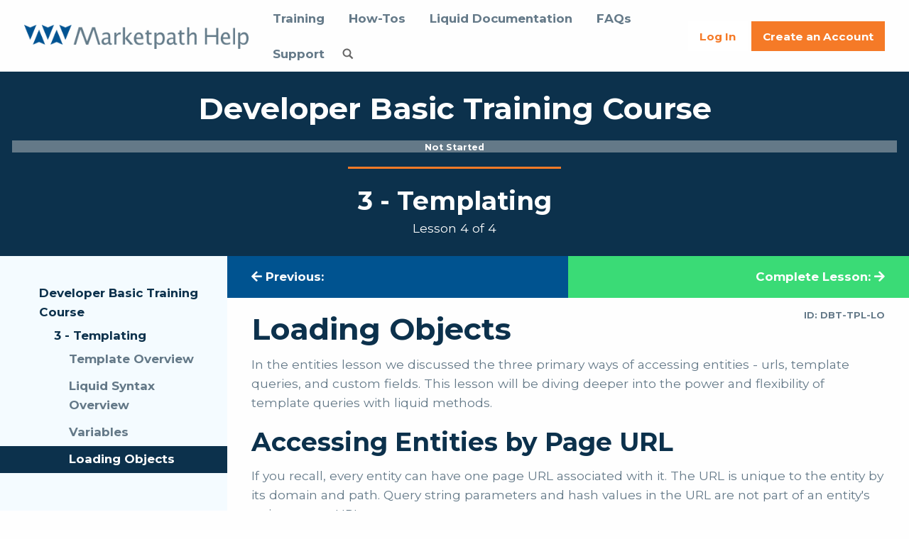

--- FILE ---
content_type: text/html; charset=utf-8
request_url: https://help.marketpath.com/courses/developer-basic-training/templating/loading-objects
body_size: 7840
content:




    <!-- Template: header -->
<!DOCTYPE html>
<html lang="en">
<head>
    
    <meta charset="utf-8">
    <meta name="viewport" content="width=device-width, initial-scale=1">
    
    
    <script type="text/javascript">
      window.AppcuesSettings = {
        enableURLDetection: true
      };
    </script>
    <script src="//fast.appcues.com/101636.js"></script>
    
    <meta name="twitter:card" content="summary_large_image" />
    <meta property="og:title" content="
        Loading Objects
    " />
    <meta property="og:type" content="website" />
    <meta property="og:description" content="
        
    " />
    <meta property="og:url" content="https://help.marketpath.com/courses/developer-basic-training/templating/loading-objects" /><link rel='shortcut icon' href='https://images.marketpath.com/9dda7041-2870-4a96-bf1e-dd8342e86e7c/image/f48964ec-7d19-4d24-9c4e-8c34c22addf0/favicon.ico' type='image/x-icon'>

    <!-- DNS Prefetch-->
    <link rel="dns-prefetch" href="https://use.typekit.net">
    <link rel="dns-prefetch" href="//files.marketpath.com">
    <link rel="dns-prefetch" href="//images.marketpath.com">
    
    
    <link rel="canonical" href="https://help.marketpath.com/courses/developer-basic-training/templating/loading-objects" />
    
    <!--<link rel="dns-prefetch" href="//prdcms.blob.core.windows.net">-->
    
    
        <link rel="dns-prefetch" href="//www.googletagmanager.com">
    
    
    <title>Loading Objects</title><link rel="stylesheet" href="https://files.marketpath.com/3e50aa18-bfd6-4273-a5bd-70a49c326721/stylesheet/e00a1cfb-5cd7-4f24-8679-4678e667bb51/main.css?1767719082"/><link rel="stylesheet" href="//use.fontawesome.com/releases/v5.7.2/css/all.css"/><link rel="stylesheet" href="https://prd-mp-cdn.azureedge.net/3e50aa18-bfd6-4273-a5bd-70a49c326721/stylesheet/c6e4b101-9315-48dc-a384-e7945204767e/default-element-styles.css?1584288104"/><script src="https://prd-mp-cdn.azureedge.net/3e50aa18-bfd6-4273-a5bd-70a49c326721/javascript/9ba09b2c-7166-44cd-8a6d-8117007da9f4/loader.js"></script><script src="https://resources.marketpath.com/tools/MPForms.1.5.8.3.min.js" defer></script><script src="https://www.google.com/recaptcha/api.js?render=explicit&onload=MPCaptchaRenderAll" defer></script>

    
    
    
    <link rel="preconnect" href="https://fonts.googleapis.com">
    <link rel="preconnect" href="https://fonts.gstatic.com" crossorigin>
    <link href="https://fonts.googleapis.com/css2?family=Montserrat:ital,wght@0,100..900;1,100..900&display=swap" rel="stylesheet">
    
    
    
    <!-- JS References -->
    
    
    
    
    <!--<script src="https://cdnjs.cloudflare.com/ajax/libs/waypoints/4.0.1/jquery.waypoints.min.js" type="text/javascript" charset="utf-8"></script>-->
    
    
        <!-- Global site tag (gtag.js) - Google Analytics -->
        <script async src="https://www.googletagmanager.com/gtag/js?id=UA-2563913-9"></script>
        <script>
          window.dataLayer = window.dataLayer || [];
          function gtag(){dataLayer.push(arguments);}
          gtag('js', new Date());
        
          gtag('config', 'UA-2563913-9');
        </script>
    
</head>

<body>
    <div class="hide-overflow">
        

        
        

<div style="padding-bottom:1px;">
    
</div>
<nav id="scroll-marker">
    <!--<div class="topbar" data-sticky data-sticky-margin-top="0" data-top-anchor="scroll-marker:top" data-margin-top="0">-->
    <div class="topbar">
        <div class="grid-container" style="height: 100%;">
            <div class="grid-x" style="height: 100%;">
                
                <div class="cell topbar__logo-cell"><a class="topbar__logo-link" href="/">
                            <img alt="logo" title="logo" class="topbar__logo" width="381" height="40" src="https://images.marketpath.com/3e50aa18-bfd6-4273-a5bd-70a49c326721/image/83bca155-7085-4512-ba1d-1b93b34eaef9/logo.png"/>
                        </a></div>
                
                <div class="cell auto topbar__menus-cell">
                    
                        
    <ul class="mainMenu dropdown menu topbar__main-menu" data-dropdown-menu>
        
        <li>
            <a href="//help.marketpath.com/training">
                Training
            </a> 
            
        </li>
        
        <li>
            <a href="https://help.marketpath.com/how-tos">
                How-Tos
            </a> 
            
        </li>
        
        <li>
            <a href="https://help.marketpath.com/liquid/overview">
                Liquid Documentation
            </a> 
            
        </li>
        
        <li>
            <a href="https://help.marketpath.com/faqs">
                FAQs
            </a> 
            
        </li>
        
        <li>
            <a href="http://help.marketpath.com/support">
                Support
            </a> 
            
        </li>
        
        <li>
            
   
            <form class="searchform" role="search" method="get" action="//help.marketpath.com/search-page" style="display: block;">
                <label for="search" class="show-for-sr">Search:</label>
            	<input type="text" id="search" class="field searchform-s search--track" name="search" value="" placeholder="Type and hit enter …">
            	<input type="submit" class="show-for-sr searchsubmit" value="Go!">
            	<a href="#go" id="trigger-overlay" class="submit text-disable search">&nbsp;</a>
            </form>
            
        </li>
    </ul>

                        <!-- Partial: mobile menu -->


<div id="mobileWrapper">
    <input type="checkbox" id="menu" name="menu" class="menu-checkbox">
	<div class="menu">
		<label class="menu-toggle" for="menu"><span>Toggle</span></label>
		<ul>
            
                <!-- <script>
                    console.log("L1 - Training: ",0);
                </script> -->
                
                    <li>
                        <a href="//help.marketpath.com/training">Training</a>
                    </li>
                
            
                <!-- <script>
                    console.log("L1 - How-Tos: ",0);
                </script> -->
                
                    <li>
                        <a href="https://help.marketpath.com/how-tos">How-Tos</a>
                    </li>
                
            
                <!-- <script>
                    console.log("L1 - Liquid Documentation: ",0);
                </script> -->
                
                    <li>
                        <a href="https://help.marketpath.com/liquid/overview">Liquid Documentation</a>
                    </li>
                
            
                <!-- <script>
                    console.log("L1 - FAQs: ",0);
                </script> -->
                
                    <li>
                        <a href="https://help.marketpath.com/faqs">FAQs</a>
                    </li>
                
            
                <!-- <script>
                    console.log("L1 - Support: ",0);
                </script> -->
                
                    <li>
                        <a href="http://help.marketpath.com/support">Support</a>
                    </li>
                
            
        </ul>
    </div>
</div>

<!-- END Partial: mobile menu -->
                    
                </div>
                
                <div class="cell shrink topbar__aux-cell">
                    
                        <ul class="topbar__aux-ul">
                            <li>
                                <a href="https://cms.marketpath.com" target="_blank" title="Log into Marketpath CMS" class="button white">Log In</a>
                            </li>
                            <li>
                                <a href="https://cms.marketpath.com/register" target="_blank" title="Register for Marketpath CMS" class="button secondary" target="_blank">Create an Account</a>
                            </li>
                        </ul>
                    
                </div>

            </div>
        </div>
    </div>
</nav>
<!-- Template: header -->
    
    
    
<!-- Template: Course -->





    <div class="simple-banner">
        <div class="grid-container">
            <div class="grid-x">
                <div class="cell small-12 text-center">
                    <h1 class="course-header"></h1>
                    <div class="progress course__progress" role="progressbar" tabindex="0" aria-valuenow="0" aria-valuemin="0" aria-valuetext="0 percent" aria-valuemax="100">
                        <span class="course__progress-meter progress-meter" style="width: 0%">
                            <span class="course__progress-meter-text progress-meter-text">0%</span>
                        </span>
                    </div>
                    <hr>
                    <h2 class="module-header"></h2>
                    <p class="module-count"></p>
                </div>
            </div>
        </div>
    </div>
    <div class="grid-x grid-padding-x">
        <div class="cell medium-4 large-3 gray-lighter" style="padding:0;">
            <div class="menu-sticky">
                <div class="side-menu"></div>
            </div>
        </div>
        <div class="cell medium-8 large-9">
            <div class="grid-container">
                
                <div class="course-nav">
                    <a class="course-nav__prev course-nav__a course__lesson-link" name="coursenav-prev" href="">
                        <i class="fas fa-arrow-left"></i> Previous:
                    </a>
                    <a class="course-nav__next course-nav__a course__lesson-link" href="">
                        Complete Lesson: <i class="fas fa-arrow-right"></i>
                    </a>
                </div>

                <div id="frame-body" data-page="Loading Objects" data-guid="25b78da6-e613-4dc4-af58-a9bc6dfe59c4">

                        <h1>Loading Objects <span class="lesson-id">ID: DBT-TPL-LO</span></h1>
                        
                        
                        <p>In the entities lesson we discussed the three&nbsp;primary ways of accessing entities - urls, template queries, and custom fields. This lesson will be diving deeper into the power and flexibility of template queries with liquid methods.</p>

<h2>Accessing Entities by Page URL</h2>

<p>If you recall, every entity can have one page URL associated with it. The URL is unique to the entity by its domain and path. Query string parameters and hash values in the URL are not part of an entity&#39;s unique page URL.</p>

<p>When a visitor browses to a URL, the Live engine will begin processing the page. It first looks up the site by the domain.&nbsp;Then, it finds the associated page using both the domain and path. And, of course, with every page there is one single parent entity defined.</p>

<p>That entity may be one of the types below:</p>

<ul>
	<li>article</li>
	<li>blog</li>
	<li>blog post</li>
	<li>calendar</li>
	<li>calendar entry</li>
	<li>datastore</li>
	<li>datastore item</li>
	<li>document</li>
	<li>error page</li>
	<li>folder</li>
	<li>form</li>
	<li>gallery</li>
	<li>image</li>
	<li>tag</li>
</ul>

<p>Regardless of its type, we generically refer to the parent entity as&nbsp;<strong>entity</strong>, a reserved variable. We can access all of its properties using that variable.</p>

<pre>
{{ entity.title }}
</pre>

<p>You can use the <strong>object_type </strong>value to determine what type it is. The following example outputs the objects primary content if it is an article.</p>

<pre>
{% if entity.object_type == &quot;article&quot; %}
  {{ entity.content_html }}
{% else %}
  Not an article!!!
{% endif %}</pre>

<h2>Querying Data</h2>

<p>You can also query data from anywhere within your site by using any of the Marketpath CMS Liquid methods found in the <a data-ref="Entity:ebcb9c79-1f7b-4614-bd07-ffa74fd69a97" href="https://help.marketpath.com/liquid/documentation-overview" target="_blank" title="Liquid Documentation Overview">Liquid documentation</a>. Here are several examples:</p>

<pre>
&lt;!-- Load an article --&gt;
{% article my_article = &quot;About Us&quot; %}

&lt;!-- Load all articles with the tag &quot;Healthcare&quot; --&gt;
{% articles health_articles = tag: &quot;Healthcare&quot; %}

&lt;!-- Load the most recent blog post --&gt;
{% blog_post latest_post = limit: 1 sort_by:&quot;post_date&quot; sort_direction: &quot;desc&quot; %}

&lt;!-- Load all datastore items from the &quot;Hotels&quot; datastore --&gt;
{% datastore_items allHotels = datastore:&quot;Hotels&quot; %}
</pre>

<h2>Custom Fields</h2>

<p>Data can also be loaded using custom fields. As the template developer, you can require editors to select single entities or a list of entities. When the editor makes their selection and publishes, the template will have access to each of those entities and their properties.</p>

<p>Below you&#39;ll see the custom field definitions for a template that have a Datastore Item list and a Snippet select field&nbsp;(Fig. 1).</p>

<p><img alt="template-dialog-project-landing-custom-fields" data-ref="image:702daa97-e2cb-4f9f-b62e-1c423bddb82f" height="292" src="https://images.marketpath.com/3e50aa18-bfd6-4273-a5bd-70a49c326721/zy/702daa97-e2cb-4f9f-b62e-1c423bddb82f/fkhmiqpq/template-dialog-project-landing-custom-fields.png" title="template-dialog-project-landing-custom-fields" width="650" /><br />
<em>Figure 1 - Template custom fields</em></p>

<p>Each field shows the field Label, type, and ID. To access these custom fields in a template, you use the field ID.</p>

<pre>
&lt;!-- display the selected call to action --&gt;
{{ entity.<strong>call_to_action</strong> }}

&lt;!-- loop through the selected projects --&gt;
&lt;ul&gt;
{% for project in entity.<strong>order_projects</strong> %}
  &lt;li&gt;{{ project.title }}&lt;/li&gt;
{% endfor %}
&lt;/ul&gt;</pre>

<p>&nbsp;</p>

                        <hr />
                        <hr />
                </div>

            

                <!-- lesson feedback form -->
                <div class="lesson-feedback-form">
                    
                    <script type="text/javascript">
                        /*console.log('Loading lesson DBT-TPL-LO');
                        window.mpLessonDetails = {
                            "feedbackFormId": "mpf_aaa",
                            "lessonId": "DBT-TPL-LO",
                            //"lessonUrl": window.location.href,
                            "userId": ""
                        };
                        
                        mpCourseLesson.setLessonFormFields("25b78da6-e613-4dc4-af58-a9bc6dfe59c4", null);
                        */

                    </script>
                    <h2>Feedback?</h2>
                    <p>Please fill out the form below with your feedback or any questions you may have after working through the "Loading Objects" lesson.</p>
                    
                    <div><div class="mpform-default"><form enctype="multipart/form-data" id="mpf_aaa"><input type="hidden" name="lesson-id" id="mpf_aaa_lesson-id"/><input type="hidden" name="lesson-url" id="mpf_aaa_lesson-url"/><input type="hidden" name="user-id" id="mpf_aaa_user-id"/><div><span class="label">Your Name</span><input type="text" name="your_name" id="mpf_aaa_your_name"/></div><div><span class="label">Email<span class="required" title="required">&nbsp;</span></span><input type="text" name="email" id="mpf_aaa_email" placeholder="Email Address"/><span class="mp-formfield-validation-message email_errormessage" style="display:none"></span></div><div><span class="label">Feedback / Questions<span class="required" title="required">&nbsp;</span></span><textarea name="feedback" id="mpf_aaa_feedback"></textarea><span class="mp-formfield-validation-message feedback_errormessage" style="display:none"></span></div><div><div class="g-recaptcha"></div><span class="mp-formfield-validation-message autogen__aab_fieldid_errormessage" style="display:none"></span></div><div class="button"><button type="submit" id="mpf_aaa_autogen__aac_fieldid">Submit</button></div><span class="mp-form-message mpf_aaa" style="display:none"></span></form><script>window.addEventListener('DOMContentLoaded',function(){MPForms('mpf_aaa',[{"id":"lesson-id","type":"hidden","name":"lesson-id"},{"id":"lesson-url","type":"hidden","name":"lesson-url"},{"id":"user-id","type":"hidden","name":"user-id"},{"id":"your_name","type":"text","name":"your_name"},{"id":"email","type":"text","name":"email","required":true,"requiredMessage":"This field is required","validators":[{"Type":"email"}]},{"id":"feedback","type":"textarea","name":"feedback","required":true,"requiredMessage":"This field is required"},{"id":"autogen__aab_fieldid","type":"captcha","sitekey":"6Le0TREUAAAAAF1DV7SlmTdHxDzJzn1k_8vOpEFg","theme":"light","size":"normal","required":true},{"id":"autogen__aac_fieldid","type":"submit"}],{action:"/mputils/3e50aa18-bfd6-4273-a5bd-70a49c326721/submit-form/cf6c7290-3e99-4e5f-ab1e-b23baf2bd12e",successHandler:function(){this.showMessage('Thank you for your submission', 'success');}}).init()})</script></div></div>
                </div>
                <!-- end lesson feedback form -->

            </div>
        </div>
    </div>



<!-- END Template: Course -->
    <!-- Partial: footer -->
    
        <!-- no footer callout selected -->
    
    
    <footer class="footer" style="position:relative;z-index:9999;">
        <div class="footer__content">
            <div class="grid-container">
                <div class="grid-x grid-padding-y grid-padding-x">
                    
                       
                        <div class="cell small-12 medium-12 large-4">
                            <h4>Contact Marketpath Support</h4>

<ul>
	<li><a href="https://support.marketpath.com/" target="_blank" title="Marketpath Customer Support Portal">Secure Support Portal</a><br />
	<br />
	<u>Call Us (M-F 8AM - 5PM EST)</u></li>
	<li><a href="tel:8006577786">800.657.7786 - Toll-Free Support</a></li>
	<li><a href="tel:3176600209">317.660.0209&nbsp;- Local Support</a></li>
</ul>

                        </div>
                        <div class="cell small-12 medium-4 large-2">
                            <h4>Courses</h4>

<ul>
	<li><a data-ref="Entity:fd5d8cf2-8c02-4e77-97b2-2d571687047b" href="http://help.marketpath.com/courses/editor-basic-training" title="Editor Basic Training Course">Editor Training</a></li>
	<li><a data-ref="Entity:363c03ef-61b2-4508-9e6f-da4d8613d6d1" href="http://help.marketpath.com/courses/developer-basic-training-course" title="Developer Basic Training Course">Developer Training</a></li>
	<li><a data-ref="Entity:4c10f956-d77a-44d3-96f0-5ca2b42e0676" href="http://help.marketpath.com/training" title="Marketpath CMS Training Options">Other Training Options</a></li>
	<li><a data-ref="Entity:3f91f786-35bb-44a5-8624-cd35bac38590" href="http://help.marketpath.com/faqs" title="FAQ's">FAQs</a></li>
	<li><a data-ref="Entity:c6b359d0-90c9-47eb-bb18-4ff396713db5" href="http://help.marketpath.com/examples" title="Examples">Examples</a></li>
</ul>

                        </div>
                        <div class="cell small-12 medium-4 large-2">
                            <h4>Developers</h4>

<ul>
	<li><a data-ref="Entity:363c03ef-61b2-4508-9e6f-da4d8613d6d1" href="http://help.marketpath.com/courses/developer-basic-training-course" title="Developer Basic Training Course">Developer Training</a></li>
	<li><a data-ref="Entity:ebcb9c79-1f7b-4614-bd07-ffa74fd69a97" href="http://help.marketpath.com/liquid/documentation-overview" title="Liquid Documentation Overview">Liquid Reference</a></li>
</ul>

                        </div>
                        <div class="cell small-12 medium-4 large-3">
                            <p><img alt="Marketpath CMS Logo in White" data-ref="image:8410d7b1-b9df-473b-9e7d-6d6296bf5373" height="64" src="https://images.marketpath.com/9dda7041-2870-4a96-bf1e-dd8342e86e7c/image/d33e777f-58ee-4468-ad6c-4473e01330fe/marketpathlogo_white.png" width="348" /></p>

<div class="icon-tile-wrap"><span>Follow Us:</span>

<div class="icon-tile" ><a href="https://www.facebook.com/MarketpathInc/" rel="noopener noreferrer" target="_blank"><i class="icon-facebook-f"></i> </a></div>

<div class="icon-tile"><a href="https://www.linkedin.com/company/marketpath-inc." rel="noopener noreferrer" target="_blank"><i class="icon-linkedin-in"></i> </a></div>

<div class="icon-tile" ><a href="https://twitter.com/Marketpath" rel="noopener noreferrer" target="_blank"><i class="icon-twitter"></i> </a></div>

</div>


                        </div>
                </div>
            </div>
        </div>
    </footer>

    
    </div> <!-- Closing .hide-overflow -->
    <script src="https://prd-mp-cdn.azureedge.net/3e50aa18-bfd6-4273-a5bd-70a49c326721/javascript/2c6861c8-d317-4d71-98d8-4545aa701720/jquery.js"></script><script src="https://prd-mp-cdn.azureedge.net/3e50aa18-bfd6-4273-a5bd-70a49c326721/javascript/ba27dc0a-b995-4e55-b614-5cc518dd38f5/slick.min.js"></script><script src="https://prd-mp-cdn.azureedge.net/3e50aa18-bfd6-4273-a5bd-70a49c326721/javascript/bf503439-a03a-4f2b-bef9-0cfb4f63421d/main.js?637201555188862625"></script><script src="https://cdnjs.cloudflare.com/ajax/libs/waypoints/4.0.1/jquery.waypoints.js"></script><script src="https://cdnjs.cloudflare.com/ajax/libs/waypoints/4.0.1/shortcuts/sticky.min.js"></script><script src="https://files.marketpath.com/3e50aa18-bfd6-4273-a5bd-70a49c326721/javascript/4056b270-219b-4fc7-a0bf-14b25f115736/pageloadercourse.js?1677256663"></script>
    
    <!-- AppCues Scripts -->
    <script type="text/javascript">
        
        // set appCues User ID
        window.addEventListener('load', function() {
            var helpUserId = "";
            if (helpUserId != '') {
                window.Appcues.identify(
                  helpUserId
                );
    
            }
        });
    </script>
    </body>
</html>
<!-- END Partial: footer -->



--- FILE ---
content_type: text/html; charset=utf-8
request_url: https://help.marketpath.com/course-feed
body_size: 10929
content:



[
    
        {
            "course": "Profiles Training Course",
            "guid": "f0c0a830-20f6-4460-ae40-87ba80dddffb",
            "url": "/courses/profiles",
            "modules": [
                
                    {
                        "module": "1. Getting Started",
                        "guid": "84266382-750e-4c9e-8cdb-c3cb50abce7e",
                        "lessons": [
                            
                                {
                                    "lesson": "Overview",
                                    "lessonId": "PRFL-GS-OVER",
                                    "guid": "c03d846b-383c-41ba-afae-15a97c9b4e5a",
                                    "url": "/courses/profiles/getting-started/overview"
                                } ,
                            
                                {
                                    "lesson": "Usage Scenarios",
                                    "lessonId": "PRFL-GS-USE",
                                    "guid": "6202f066-d151-4943-8362-3b770f5231f0",
                                    "url": "/courses/profiles/getting-started/usage-scenarios"
                                } ,
                            
                                {
                                    "lesson": "Default Permissions",
                                    "lessonId": "PRFL-GS-PERM",
                                    "guid": "c3b48a2e-915d-4889-9a32-74566037a3b2",
                                    "url": "/courses/profiles/getting-started/default-permissions"
                                } 
                            
                        ]
                    } ,
                
                    {
                        "module": "2. Profiles for Editors & Administrators",
                        "guid": "a7406a16-bead-4aaf-8c74-f6fe0b468b62",
                        "lessons": [
                            
                                {
                                    "lesson": "Overview",
                                    "lessonId": "PRFL-EDIT-OVER",
                                    "guid": "e7d50584-f37d-4103-b78a-d03cf2ce0453",
                                    "url": "/courses/profiles/for-editors-administrators/overview"
                                } ,
                            
                                {
                                    "lesson": "Creating & Editing Profiles",
                                    "lessonId": "In this lesson you will learn how to create, edit, and delete Marketpath CMS Profiles.",
                                    "guid": "e3722ff0-774e-46c8-8a72-3e8f287da5d2",
                                    "url": "/courses/profiles/for-editors-administrators/creating-editing-profiles"
                                } ,
                            
                                {
                                    "lesson": "Blocks, Locks, and Activation",
                                    "lessonId": "PRFL-EDIT-LOCK",
                                    "guid": "bb4743a2-9e19-4616-b9f8-b9f37eeb88ae",
                                    "url": "/courses/profiles/for-editors-administrators/blocks-locks-and-activation"
                                } 
                            
                        ]
                    } ,
                
                    {
                        "module": "3. Profiles for Developers",
                        "guid": "75d1d75f-7464-4f34-94a5-27854e9b6c13",
                        "lessons": [
                            
                                {
                                    "lesson": "Overview",
                                    "lessonId": "PRFL-DEV-OVER",
                                    "guid": "609a0e56-cc22-4029-9e68-a913ca98086d",
                                    "url": "/courses/profiles/for-developers/overview"
                                } ,
                            
                                {
                                    "lesson": "Custom Profile Settings",
                                    "lessonId": "PRFL-DEV-CPS",
                                    "guid": "94669ac8-174c-49fa-a125-d4a0eb1b9adc",
                                    "url": "/courses/profiles/for-developers/custom-profile-settings"
                                } ,
                            
                                {
                                    "lesson": "Attributes",
                                    "lessonId": "PRFL-DEV-ATTR",
                                    "guid": "6ef9b257-4bf4-43ff-bdca-7fa14aa65170",
                                    "url": "/courses/profiles/for-developers/attributes"
                                } ,
                            
                                {
                                    "lesson": "Authentication & Authorization",
                                    "lessonId": "PRFL-DEV-AUTH",
                                    "guid": "b7bd3622-a2e3-43af-8ebb-5c2de8603d4d",
                                    "url": "/courses/profiles/for-developers/authentication-authorization"
                                } ,
                            
                                {
                                    "lesson": "Security Best Practices",
                                    "lessonId": "PRFL-DEV-SEC",
                                    "guid": "4b1f917b-8d27-4a75-9079-58d52571626f",
                                    "url": "/courses/profiles/for-developers/security-best-practices"
                                } 
                            
                        ]
                    } 
                
            ]
        } ,
    
        {
            "course": "Packages Training Course",
            "guid": "6ec992eb-a481-4d26-9b6d-e2ef7e5fd2c2",
            "url": "/courses/packages",
            "modules": [
                
                    {
                        "module": "1. Getting Started",
                        "guid": "59884f73-3833-4540-8e8b-623218030c95",
                        "lessons": [
                            
                                {
                                    "lesson": "Course Overview",
                                    "lessonId": "PM-GS-IN",
                                    "guid": "e76503d8-9982-484b-b3df-524e6507617f",
                                    "url": "/courses/packages/getting-started/course-overview"
                                } ,
                            
                                {
                                    "lesson": "About Packages",
                                    "lessonId": "PM-GS-AP",
                                    "guid": "0a07bad4-20ae-4e69-ac2b-5512b1f657da",
                                    "url": "/courses/package-manager/getting-started/about-packages"
                                } ,
                            
                                {
                                    "lesson": "Package Versions",
                                    "lessonId": "PM-GS-PV",
                                    "guid": "aee457a1-a7c0-4874-87b6-23e7aa3c3412",
                                    "url": "/courses/package-manager/getting-started/package-versions"
                                } ,
                            
                                {
                                    "lesson": "Assets and Dependencies",
                                    "lessonId": "PM-GS-AD",
                                    "guid": "da87d459-7a46-4da1-8026-121ec8ed0330",
                                    "url": "/courses/package-manager/getting-started/assets-and-dependencies"
                                } ,
                            
                                {
                                    "lesson": "Package Types",
                                    "lessonId": "PM-GS-PT",
                                    "guid": "84aa8d49-009d-440a-a619-0a767216e358",
                                    "url": "/courses/package-manager/getting-started/package-types"
                                } ,
                            
                                {
                                    "lesson": "Package Collections",
                                    "lessonId": "PM-GS-C",
                                    "guid": "7faf5c8d-14db-4b02-afe2-2e0d41afc9ff",
                                    "url": "/courses/package-manager/getting-started/package-collections"
                                } 
                            
                        ]
                    } ,
                
                    {
                        "module": "2. Installing",
                        "guid": "2db9cb4c-851a-4d44-9b49-adab4b4af819",
                        "lessons": [
                            
                                {
                                    "lesson": "Overview",
                                    "lessonId": "PM-IP-O",
                                    "guid": "0952b97f-9cff-47f0-9d09-a531b5877803",
                                    "url": "/courses/packages/installing/overview"
                                } ,
                            
                                {
                                    "lesson": "Adding a new package to your site",
                                    "lessonId": "PM-IP-AP",
                                    "guid": "9b259d6f-3686-467a-9e92-9e1f027be761",
                                    "url": "/courses/packages/installing/adding-a-new-package-to-your-site"
                                } ,
                            
                                {
                                    "lesson": "Preparing your package installations",
                                    "lessonId": "PM-IP-PI",
                                    "guid": "cd56746b-6874-4244-a8a7-6aa441b54297",
                                    "url": "/courses/packages/installing/preparing-your-package-installations"
                                } ,
                            
                                {
                                    "lesson": "Finalizing package installations",
                                    "lessonId": "PM-IP-FI",
                                    "guid": "6b5d8911-3d44-45ca-ae2e-5bdb88308110",
                                    "url": "/courses/packages/installing/finalizing-package-installations"
                                } ,
                            
                                {
                                    "lesson": "Managing package assets after installation",
                                    "lessonId": "PM-IP-AI",
                                    "guid": "c9f55926-bf6b-46c3-a7b7-cf39395cd15c",
                                    "url": "/courses/packages/installing/managing-package-assets-after-installation"
                                } ,
                            
                                {
                                    "lesson": "How package updates are handled",
                                    "lessonId": "PM-IP-UP",
                                    "guid": "85a92fba-f211-479c-b2f2-6478d392a20e",
                                    "url": "/courses/packages/installing/how-package-updates-are-handled"
                                } 
                            
                        ]
                    } ,
                
                    {
                        "module": "3. Creating Packages",
                        "guid": "45b9d8b3-3139-4aff-a1c9-105f7e0c49b4",
                        "lessons": [
                            
                                {
                                    "lesson": "Overview",
                                    "lessonId": "PM-CP-O",
                                    "guid": "3459ed0d-55ed-4e22-887d-ec4fe11819f1",
                                    "url": "/courses/packages/creating/overview"
                                } ,
                            
                                {
                                    "lesson": "Planning",
                                    "lessonId": "PM-CP-AC",
                                    "guid": "eb90a4cc-6dd8-4454-ba51-74b874cb99da",
                                    "url": "/courses/packages/creating/planning"
                                } ,
                            
                                {
                                    "lesson": "Creating a package",
                                    "lessonId": "PM-CP-CP",
                                    "guid": "c39c2634-b78f-4d2b-b405-dee9122263e4",
                                    "url": "/courses/packages/creating/creating-a-package"
                                } ,
                            
                                {
                                    "lesson": "Managing Assets and Dependencies",
                                    "lessonId": "PM-CP-AD",
                                    "guid": "58991eb2-61a3-40dc-a4f5-055be350dbf3",
                                    "url": "/courses/packages/creating/managing-assets-and-dependencies"
                                } ,
                            
                                {
                                    "lesson": "Pre-Activation and Activation",
                                    "lessonId": "PM-CP-PA",
                                    "guid": "7107efce-3226-4668-b412-8f5a44880985",
                                    "url": "/courses/packages/creating/preactivation-and-activation"
                                } ,
                            
                                {
                                    "lesson": "After Activation",
                                    "lessonId": "PM-CP-AA",
                                    "guid": "90649164-189e-4c02-a3b3-77bc6188ff38",
                                    "url": "/courses/packages/creating/after-activation"
                                } 
                            
                        ]
                    } ,
                
                    {
                        "module": "4. Best Practices",
                        "guid": "41336e48-b640-4199-ac0a-0032357d788b",
                        "lessons": [
                            
                                {
                                    "lesson": "Best Practices Overview",
                                    "lessonId": "PM-BP-BP",
                                    "guid": "6fef93d2-7341-43cd-a811-edac6ee27999",
                                    "url": "/courses/package-manager/best-practices/overview"
                                } ,
                            
                                {
                                    "lesson": "Naming Conventions",
                                    "lessonId": "PM-BP-NC",
                                    "guid": "1e083a47-b97d-4ef4-9115-b66393d64ae7",
                                    "url": "/courses/package-manager/best-practices/naming-conventions"
                                } ,
                            
                                {
                                    "lesson": "Creating and testing packages",
                                    "lessonId": "PM-BP-CT",
                                    "guid": "d3e9c65f-20c8-45c1-8cb8-32ab9586935a",
                                    "url": "/courses/package-manager/best-practices/creating-and-testing-packages"
                                } ,
                            
                                {
                                    "lesson": "Archiving packages and package versions",
                                    "lessonId": "PM-BP-AR",
                                    "guid": "032bceba-3a2f-45c8-88c1-b0bc4482dfe9",
                                    "url": "/courses/package-manager/best-practices/archiving-packages-and-versions"
                                } ,
                            
                                {
                                    "lesson": "MPSS1",
                                    "lessonId": "PM-BP-MPSS",
                                    "guid": "47561e56-5635-44bf-8b41-d11f43fd68b6",
                                    "url": "/courses/package-manager/best-practices/mpss1"
                                } ,
                            
                                {
                                    "lesson": "Marketpath Approved Packages",
                                    "lessonId": "PM-BP-MP",
                                    "guid": "f18ea6c8-e7f7-4000-b305-fc79b6fb6e87",
                                    "url": "/courses/package-manager/best-practices/marketpath-approved-packages"
                                } ,
                            
                                {
                                    "lesson": "For Getting Help and Feedback on your Packages",
                                    "lessonId": "PM-BP-HF",
                                    "guid": "5bebadb0-ca0e-47a5-8afc-23667ad49400",
                                    "url": "/courses/package-manager/best-practices/getting-help-feedback-on-packages"
                                } 
                            
                        ]
                    } 
                
            ]
        } ,
    
        {
            "course": "Intro to Website Development",
            "guid": "d293d49b-cd1a-474a-be83-dfeceee4fdda",
            "url": "/courses/intro-to-website-development",
            "modules": [
                
                    {
                        "module": "Getting Started",
                        "guid": "5cd6b3a4-a37a-4e2f-ad93-aa0e9a61a997",
                        "lessons": [
                            
                                {
                                    "lesson": "Introduction",
                                    "lessonId": "IWD-GS-INTRO",
                                    "guid": "fe7d5136-4bf7-4c0b-a2ae-5beee5c4d619",
                                    "url": "/courses/intro-to-website-development/getting-started/introduction"
                                } ,
                            
                                {
                                    "lesson": "Marketpath CMS Setup",
                                    "lessonId": "IWD-GS-CMS",
                                    "guid": "4cd78f09-0868-42fb-8239-4dc5cd968134",
                                    "url": "/courses/intro-to-website-development/getting-started/marketpath-cms-setup"
                                } ,
                            
                                {
                                    "lesson": "Site Setup",
                                    "lessonId": "IWD-GS-SITE",
                                    "guid": "9a534319-5447-418a-b695-8b60491fecfa",
                                    "url": "/courses/intro-to-website-development/getting-started/site-setup"
                                } 
                            
                        ]
                    } 
                
            ]
        } ,
    
        {
            "course": "Developer Basic Training Course",
            "guid": "363c03ef-61b2-4508-9e6f-da4d8613d6d1",
            "url": "/courses/developer-basic-training-course",
            "modules": [
                
                    {
                        "module": "1 - Getting Started",
                        "guid": "50f3267b-a86e-4183-9ee0-19d468f1336a",
                        "lessons": [
                            
                                {
                                    "lesson": "Course Overview",
                                    "lessonId": "DBT-GS-INTRO",
                                    "guid": "cdce71f6-5052-4c31-b60e-5d71c0ede0e2",
                                    "url": "/courses/developer-basic-training/getting-started/course-overview"
                                } ,
                            
                                {
                                    "lesson": "Creating a Site",
                                    "lessonId": "DBT-GS-CS",
                                    "guid": "d3c79f03-7988-4b6f-ad6c-0022e1d3456c",
                                    "url": "/courses/developer-basic-training/getting-started/creating-a-site"
                                } ,
                            
                                {
                                    "lesson": "Adding Domains",
                                    "lessonId": "DBT-GS-AD",
                                    "guid": "3061e00a-b06e-4f0c-8e4a-6fd4bbf0ac65",
                                    "url": "/courses/developer-basic-training/getting-started/adding-domains"
                                } ,
                            
                                {
                                    "lesson": "Basic Site Components",
                                    "lessonId": "DBT-GS-BSC",
                                    "guid": "54034cab-681e-4415-8c3a-daca1e59872a",
                                    "url": "/courses/developer-basic-training/getting-started/basic-site-components"
                                } ,
                            
                                {
                                    "lesson": "Editing Code",
                                    "lessonId": "DBT-GS-EC",
                                    "guid": "38c31fe8-6a5e-4684-8dbf-53415a71d44d",
                                    "url": "/courses/developer-basic-training/getting-started/editing-code"
                                } 
                            
                        ]
                    } ,
                
                    {
                        "module": "2 - Conceptual Overview",
                        "guid": "4e92b9e1-10ec-45b8-8f96-6adf1566d08d",
                        "lessons": [
                            
                                {
                                    "lesson": "Application Architecture",
                                    "lessonId": "DBT-CO-AA",
                                    "guid": "3147b992-7b84-4700-a6e1-b5c1707822bb",
                                    "url": "/courses/developer-basic-training/conceptual-overview/application-architecture"
                                } ,
                            
                                {
                                    "lesson": "Pages Overview",
                                    "lessonId": "DBT-CO-PGO",
                                    "guid": "cff80d0c-7386-4d17-b72a-891c0efc5f2f",
                                    "url": "/courses/developer-basic-training/conceptual-overview/pages-overview"
                                } ,
                            
                                {
                                    "lesson": "Entities",
                                    "lessonId": "DBT-CO-ENT",
                                    "guid": "6822969f-1fb9-4708-9fb6-6aa65a4739cc",
                                    "url": "/courses/developer-basic-training/conceptual-overview/entities"
                                } ,
                            
                                {
                                    "lesson": "Extending Objects",
                                    "lessonId": "DBT-CO-EO",
                                    "guid": "08a8dabe-e58e-4cc0-a627-c49a31e1dc86",
                                    "url": "/courses/developer-basic-training/conceptual-overview/extending-objects"
                                } 
                            
                        ]
                    } ,
                
                    {
                        "module": "3 - Templating",
                        "guid": "da6d3821-93e2-48b0-841b-25df37e5114b",
                        "lessons": [
                            
                                {
                                    "lesson": "Template Overview",
                                    "lessonId": "DBT-TPL-TT",
                                    "guid": "f8c3633b-5dd9-46fa-933c-858113bb7365",
                                    "url": "/courses/developer-basic-training/templating/template-overview"
                                } ,
                            
                                {
                                    "lesson": "Liquid Syntax Overview",
                                    "lessonId": "DBT-TPL-LS",
                                    "guid": "3a08fad1-6afc-4c73-ab60-cc6761471fb8",
                                    "url": "/courses/developer-basic-training/templating/liquid-syntax-overview"
                                } ,
                            
                                {
                                    "lesson": "Variables",
                                    "lessonId": "DBT-TPL-VAR",
                                    "guid": "361bb9c6-5390-421a-bffb-8a420f3fd73d",
                                    "url": "/courses/developer-basic-training/templating/variables"
                                } ,
                            
                                {
                                    "lesson": "Loading Objects",
                                    "lessonId": "DBT-TPL-LO",
                                    "guid": "25b78da6-e613-4dc4-af58-a9bc6dfe59c4",
                                    "url": "/courses/developer-basic-training/templating/loading-objects"
                                } 
                            
                        ]
                    } ,
                
                    {
                        "module": "4 - Javascript & Stylesheets",
                        "guid": "6eaedf13-136d-43e3-89b6-d078051d4f8d",
                        "lessons": [
                            
                                {
                                    "lesson": "Javascript",
                                    "lessonId": "DBT-JST-JS",
                                    "guid": "489aa274-a276-4f95-82cd-af039ad675b0",
                                    "url": "/courses/developer-basic-training/javascript-and-stylesheets/javascript"
                                } ,
                            
                                {
                                    "lesson": "Stylesheets",
                                    "lessonId": "DBT-JST-STL",
                                    "guid": "96013f32-8d09-4979-a0de-962aba5a5d75",
                                    "url": "/courses/developer-basic-training/javascript-and-stylesheets/stylesheets"
                                } 
                            
                        ]
                    } ,
                
                    {
                        "module": "5 - How to Use Common Objects",
                        "guid": "8c77b10f-0614-475e-923b-d70ab627a35e",
                        "lessons": [
                            
                                {
                                    "lesson": "Overview & Common Properties",
                                    "lessonId": "DBT-HUCO-CP",
                                    "guid": "c47c2aa6-4ef7-424a-968c-ef1d583c9549",
                                    "url": "/courses/developer-basic-training/how-to-use-common-objects/overview-common-properties"
                                } ,
                            
                                {
                                    "lesson": "Articles",
                                    "lessonId": "DBT-HUCO-ART",
                                    "guid": "c49cca41-323e-45e2-a744-d6e1684d4473",
                                    "url": "/courses/developer-basic-training/how-to-use-common-objects/articles"
                                } ,
                            
                                {
                                    "lesson": "Authors",
                                    "lessonId": "DBT-HUCO-AUTH",
                                    "guid": "56d5c91e-cdd5-4ec3-ad50-e1ea0bdc7c67",
                                    "url": "/courses/developer-basic-training/how-to-use-common-objects/authors"
                                } ,
                            
                                {
                                    "lesson": "Blogs & Blog Posts",
                                    "lessonId": "DBT-HUCO-BLG",
                                    "guid": "b699639e-0ce3-401a-915a-817b14c27323",
                                    "url": "/courses/developer-basic-training/how-to-use-common-objects/blogs-blog-posts"
                                } ,
                            
                                {
                                    "lesson": "Calendars",
                                    "lessonId": "DBT-HUCO-CAL",
                                    "guid": "54686be6-35db-4029-8215-d7b39d18f2fb",
                                    "url": "/courses/developer-basic-training/how-to-use-common-objects/calendars"
                                } ,
                            
                                {
                                    "lesson": "Datastores",
                                    "lessonId": "DBT-HUCO-DS",
                                    "guid": "b8cb93b5-6962-4277-ad5e-d5d00a95ce3f",
                                    "url": "/courses/developer-basic-training/how-to-use-common-objects/datastores"
                                } ,
                            
                                {
                                    "lesson": "Images & Documents",
                                    "lessonId": "DBT-HUCO-ID",
                                    "guid": "cfaf8daf-0d2d-4af9-8f2f-60d0f5a76697",
                                    "url": "/courses/developer-basic-training/how-to-use-common-objects/images-documents"
                                } ,
                            
                                {
                                    "lesson": "Folders",
                                    "lessonId": "DBT-HUCO-FLDR",
                                    "guid": "e9df662b-5645-4bd9-be6e-87e399ebbe39",
                                    "url": "/courses/developer-basic-training/how-to-use-common-objects/folders"
                                } ,
                            
                                {
                                    "lesson": "Forms",
                                    "lessonId": "DBT-HUCO-FRM",
                                    "guid": "587a9aab-4671-4d07-b1b3-f14dce514caa",
                                    "url": "/courses/developer-basic-training/how-to-use-common-objects/forms"
                                } ,
                            
                                {
                                    "lesson": "Galleries",
                                    "lessonId": "DBT-HUCO-GAL",
                                    "guid": "d3c059a3-f83c-4b5e-bfd9-33708d0494a0",
                                    "url": "/courses/developer-basic-training/how-to-use-common-objects/galleries"
                                } ,
                            
                                {
                                    "lesson": "Menus",
                                    "lessonId": "DBT-HUCO-MEN",
                                    "guid": "ca7ef868-0eb3-4da0-88f0-7f12986f19af",
                                    "url": "/courses/developer-basic-training/how-to-use-common-objects/menus"
                                } ,
                            
                                {
                                    "lesson": "Snippets",
                                    "lessonId": "DBT-HUCO-SNPT",
                                    "guid": "375fee9d-2fbf-4870-b2ce-81d2cf5e2bbb",
                                    "url": "/courses/developer-basic-training/how-to-use-common-objects/snippets"
                                } ,
                            
                                {
                                    "lesson": "Tags",
                                    "lessonId": "DBT-HUCO-TAG",
                                    "guid": "f6f73518-b0fc-4d6f-9085-9f3f99eb0c8b",
                                    "url": "/courses/developer-basic-training/how-to-use-common-objects/tags"
                                } 
                            
                        ]
                    } ,
                
                    {
                        "module": "6 - Other Developer Objects",
                        "guid": "bb86b380-da88-43b5-8625-97b25d868718",
                        "lessons": [
                            
                                {
                                    "lesson": "Custom Site Settings",
                                    "lessonId": "DBT-ODO-CSS",
                                    "guid": "0a62a7c4-983b-4198-99e6-117b63fd738b",
                                    "url": "/courses/developer-basic-training/other-developer-objects/custom-site-settings"
                                } ,
                            
                                {
                                    "lesson": "Domains",
                                    "lessonId": "DBT-ODO-DOM",
                                    "guid": "1ebea36f-9a5d-4ce2-9440-9e661038dc53",
                                    "url": "/courses/developer-basic-training/other-developer-objects/domains"
                                } ,
                            
                                {
                                    "lesson": "Error Pages",
                                    "lessonId": "DBT-ODO-EP",
                                    "guid": "fcbef865-2463-4b97-a1ad-f9687ee68a8f",
                                    "url": "/courses/developer-basic-training/other-developer-objects/error-pages"
                                } ,
                            
                                {
                                    "lesson": "Image Presets",
                                    "lessonId": "DBT-ODO-IP",
                                    "guid": "312c378d-c767-4abf-80bc-06a8afae3df4",
                                    "url": "/courses/developer-basic-training/other-developer-objects/image-presets"
                                } ,
                            
                                {
                                    "lesson": "Redirects",
                                    "lessonId": "DBT-ODO-RED",
                                    "guid": "964b407e-188a-49fd-8cfc-da968e6ef80d",
                                    "url": "/courses/developer-basic-training/other-developer-objects/redirects"
                                } 
                            
                        ]
                    } ,
                
                    {
                        "module": "7 - Stages of Development",
                        "guid": "51529d8d-819a-474d-be9c-efcb295e556d",
                        "lessons": [
                            
                                {
                                    "lesson": "Pre Go-Live: Site Domain Swap",
                                    "lessonId": "DBT-SD-GLP",
                                    "guid": "f2114252-3dae-4c67-a52c-a5812639080d",
                                    "url": "/courses/developer-basic-training/stages-of-development/pre-go-live-site-domain-swap"
                                } ,
                            
                                {
                                    "lesson": "Go-Live",
                                    "lessonId": "DBT-SD-GL",
                                    "guid": "f422b40e-50b2-414b-83b0-566761467001",
                                    "url": "/courses/developer-basic-training/stages-of-development/go-live"
                                } ,
                            
                                {
                                    "lesson": "Support & Maintenance",
                                    "lessonId": "DBT-SD-SUP",
                                    "guid": "aafb4847-88dc-4da6-bd85-23076dd753bc",
                                    "url": "/courses/developer-basic-training/stages-of-development/support-maintenance"
                                } 
                            
                        ]
                    } ,
                
                    {
                        "module": "8 - Common Workflows",
                        "guid": "ef933423-6068-4329-8210-5b4c2ac070e0",
                        "lessons": [
                            
                                {
                                    "lesson": "Exporting Full & Partial Site Modules",
                                    "lessonId": "DBT-CW-EXP",
                                    "guid": "b7498906-9ba8-4811-befc-77f9dc242f1d",
                                    "url": "/courses/developer-basic-training/common-workflows/exporting-full-partial-site-modules"
                                } ,
                            
                                {
                                    "lesson": "Importing Content",
                                    "lessonId": "DBT-CW-IMP",
                                    "guid": "5971478e-3564-4135-ad71-24b3a81ded97",
                                    "url": "/courses/developer-basic-training/common-workflows/importing-content"
                                } ,
                            
                                {
                                    "lesson": "Installing Packages",
                                    "lessonId": "DBT-CW-IP",
                                    "guid": "87d50584-20ad-4c4d-8aec-2d6bc7da3ef3",
                                    "url": "/courses/developer-basic-training/common-workflows/installing-packages"
                                } 
                            
                        ]
                    } ,
                
                    {
                        "module": "9 - Automation",
                        "guid": "bf35438f-29f0-4f2a-b0ee-098162c3be34",
                        "lessons": [
                            
                                {
                                    "lesson": "Automation Overview",
                                    "lessonId": "DBT-AUTO-OVR",
                                    "guid": "849e76a3-255d-4425-a350-c24efefe8fd7",
                                    "url": "/courses/developer-basic-training/automation/automation-overview"
                                } ,
                            
                                {
                                    "lesson": "Automation Setup in Marketpath CMS",
                                    "lessonId": "DBT-AUTO-ZAP",
                                    "guid": "d94b6b6b-326c-4fd2-872d-27f956d6d6bc",
                                    "url": "/courses/developer-basic-training/automation/automation-setup-in-marketpath-cms"
                                } 
                            
                        ]
                    } 
                
            ]
        } ,
    
        {
            "course": "Editor Basic Training Course",
            "guid": "fd5d8cf2-8c02-4e77-97b2-2d571687047b",
            "url": "/courses/editor-basic-training",
            "modules": [
                
                    {
                        "module": "1: Getting Started",
                        "guid": "9788020d-6d2d-49df-a9e6-1a26cea703d8",
                        "lessons": [
                            
                                {
                                    "lesson": "Course Overview",
                                    "lessonId": "EBT-GS-INTRO",
                                    "guid": "8fe63817-c832-470d-b73e-3f9a606db431",
                                    "url": "/courses/editor-basic-training/getting-started/course-overview"
                                } ,
                            
                                {
                                    "lesson": "Environments",
                                    "lessonId": "EBT-GS-ENV",
                                    "guid": "3ad8c999-5d2c-4e3b-8184-fa5151f446de",
                                    "url": "/courses/editor-basic-training/getting-started/environments"
                                } ,
                            
                                {
                                    "lesson": "Navigation Overview",
                                    "lessonId": "EBT-GS-NAV",
                                    "guid": "47e30f38-a08e-481e-899e-c22914ba657e",
                                    "url": "/courses/editor-basic-training/getting-started/navigation-overview"
                                } ,
                            
                                {
                                    "lesson": "User Dashboard",
                                    "lessonId": "EBT-GS-UD",
                                    "guid": "d85edcec-5bd7-413d-b00c-91df98a18960",
                                    "url": "/courses/editor-basic-training/getting-started/user-dashboard"
                                } ,
                            
                                {
                                    "lesson": "Finding Content",
                                    "lessonId": "EBT-GS-FC",
                                    "guid": "130b324a-cff0-49ab-b852-61a5e972d37a",
                                    "url": "/courses/editor-basic-training/getting-started/finding-content"
                                } 
                            
                        ]
                    } ,
                
                    {
                        "module": "2: Overview of Content Types",
                        "guid": "99471237-3ca4-4247-8144-05bb7b558eb3",
                        "lessons": [
                            
                                {
                                    "lesson": "Overview and Common Properties",
                                    "lessonId": "EBT-OCT-OCP",
                                    "guid": "d9ce54ab-b307-4aae-a81d-1781a73e6aea",
                                    "url": "/courses/editor-basic-training/overview-of-content-types/overview-common-properties"
                                } ,
                            
                                {
                                    "lesson": "Common Content Types",
                                    "lessonId": "EBT-OCT-CCT",
                                    "guid": "70457dd2-557f-459c-aef2-d89c795a8d60",
                                    "url": "/courses/editor-basic-training/overview-of-content-types/common-content-types"
                                } ,
                            
                                {
                                    "lesson": "Other Common Content Types",
                                    "lessonId": "EBT-OCT-OCCT",
                                    "guid": "226db034-052f-48e1-a8f0-6d6794b26121",
                                    "url": "/courses/editor-basic-training/overview-of-content-types/other-common-content-types"
                                } 
                            
                        ]
                    } ,
                
                    {
                        "module": "3: Creating, Editing, & Publishing Content",
                        "guid": "e15cf397-788e-4452-a7a2-88278f5566fd",
                        "lessons": [
                            
                                {
                                    "lesson": "Overview of Common Actions",
                                    "lessonId": "EBT-CEPC-CA",
                                    "guid": "6d0c0c74-9748-4b11-ae8a-a08480fc5e10",
                                    "url": "/courses/editor-basic-training/creating-editing-publishing-content/overview-of-common-actions"
                                } ,
                            
                                {
                                    "lesson": "Creating a new page",
                                    "lessonId": "EBT-CEPC-NP",
                                    "guid": "ff32bbb9-7d5e-4351-be40-ad19982cd270",
                                    "url": "/courses/editor-basic-training/creating-editing-publishing-content/creating-a-new-page"
                                } ,
                            
                                {
                                    "lesson": "Properties vs Edit Page",
                                    "lessonId": "EBT-CEPC-PEP",
                                    "guid": "88e6e9dd-8df6-4b1f-819a-551e9de32968",
                                    "url": "/courses/editor-basic-training/creating-editing-publishing-content/properties-vs-edit-page"
                                } ,
                            
                                {
                                    "lesson": "Editing Content",
                                    "lessonId": "EBT-CEPC-EDIT",
                                    "guid": "fffeb67e-abcc-4720-b664-481d15f4d8eb",
                                    "url": "/courses/editor-basic-training/creating-editing-publishing-content/editing-content"
                                } ,
                            
                                {
                                    "lesson": "Publishing & Unpublishing",
                                    "lessonId": "EBT-CECP-PUB",
                                    "guid": "5efbb20e-f6b8-401d-a540-f47670cdd89d",
                                    "url": "/courses/editor-basic-training/creating-editing-publishing-content/publishing-unpublishing"
                                } ,
                            
                                {
                                    "lesson": "Editing Menus & Site Navigation",
                                    "lessonId": "EBT-CEPC-EMSN",
                                    "guid": "41aca9e0-5932-4fa2-8d56-5d3d26f613c0",
                                    "url": "/courses/editor-basic-training/creating-editing-publishing-content/editing-menus-site-navigation"
                                } 
                            
                        ]
                    } ,
                
                    {
                        "module": "4: Working with Content",
                        "guid": "668e011f-957e-4ebf-ae1f-90da0c9e53f9",
                        "lessons": [
                            
                                {
                                    "lesson": "Organizing Content",
                                    "lessonId": "EBT-WWC-OC",
                                    "guid": "8cbf5604-2875-4334-b695-9c2e83954564",
                                    "url": "/courses/editor-basic-training/working-with-content/organizing-content"
                                } ,
                            
                                {
                                    "lesson": "Managing Folders",
                                    "lessonId": "EBT-WWC-FLDR",
                                    "guid": "3f0799b9-81d2-4ba6-b2f9-ce9699f3d38b",
                                    "url": "/courses/editor-basic-training/working-with-content/managing-folders"
                                } ,
                            
                                {
                                    "lesson": "Working with Blogs",
                                    "lessonId": "EBT-WWC-BLOG",
                                    "guid": "76b69cab-75ae-43d9-9c15-4e93503797b5",
                                    "url": "/courses/editor-basic-training/working-with-content/working-with-blogs"
                                } ,
                            
                                {
                                    "lesson": "Working with Calendars",
                                    "lessonId": "EBT-WWC-CAL",
                                    "guid": "fcf3c99f-6a71-48ee-a6f2-ff5605716bee",
                                    "url": "/courses/editor-basic-training/working-with-content/working-with-calendars"
                                } ,
                            
                                {
                                    "lesson": "Working with Datastores",
                                    "lessonId": "EBT-WWC-DS",
                                    "guid": "c766eceb-84fc-4913-876f-7fc46596d08c",
                                    "url": "/courses/editor-basic-training/working-with-content/working-with-datastores"
                                } ,
                            
                                {
                                    "lesson": "Working with Tags",
                                    "lessonId": "EBT-WWC-TAG",
                                    "guid": "af1acd6c-71a0-494f-924e-04c02235c131",
                                    "url": "/courses/editor-basic-training/working-with-content/working-with-tags"
                                } ,
                            
                                {
                                    "lesson": "Search Engine Optimization",
                                    "lessonId": "EBT-WWC-SEO",
                                    "guid": "49bfe78e-b643-4554-907b-2adaeb1e4875",
                                    "url": "/courses/editor-basic-training/working-with-content/search-engine-optimization"
                                } ,
                            
                                {
                                    "lesson": "Managing Form Submissions",
                                    "lessonId": "EBT-WWC-FS",
                                    "guid": "152058e5-8dd9-4491-b4d4-5c6cc4cd61a4",
                                    "url": "/courses/editor-basic-training/working-with-content/managing-form-submissions"
                                } ,
                            
                                {
                                    "lesson": "Trashing & Untrashing Objects",
                                    "lessonId": "EBT-WWC-TRASH",
                                    "guid": "071c4fd2-4c54-49a0-969b-08f43dbbb911",
                                    "url": "/courses/editor-basic-training/working-with-content/trashing-untrashing-objects"
                                } 
                            
                        ]
                    } ,
                
                    {
                        "module": "5: Using the HTML Editor",
                        "guid": "159175ef-2d3a-44cc-b4bb-f8b7fcc66a7b",
                        "lessons": [
                            
                                {
                                    "lesson": "Editor Toolbar Overview",
                                    "lessonId": "EBT-EDIT-TBAR",
                                    "guid": "fa3ea28b-7e0e-4696-b9b4-e2e909035de8",
                                    "url": "/courses/editor-basic-training/using-the-html-editor/editor-toolbar-overview"
                                } ,
                            
                                {
                                    "lesson": "Pasting from External Sources",
                                    "lessonId": "EBT-EDIT-PST",
                                    "guid": "28d31854-50f3-410d-becf-2edef44865f6",
                                    "url": "/courses/editor-basic-training/using-the-html-editor/pasting-from-external-sources"
                                } ,
                            
                                {
                                    "lesson": "Creating Links",
                                    "lessonId": "EBT-EDIT-LNK",
                                    "guid": "b3c1305c-9dbe-4a51-ace2-6747ba4aaea7",
                                    "url": "/courses/editor-basic-training/using-the-html-editor/creating-links"
                                } ,
                            
                                {
                                    "lesson": "Inserting Images",
                                    "lessonId": "EBT-EDIT-IMG",
                                    "guid": "1ccdee05-2eb7-467f-b73e-81323322ea5a",
                                    "url": "/courses/editor-basic-training/using-the-html-editor/inserting-images"
                                } ,
                            
                                {
                                    "lesson": "Inserting Forms",
                                    "lessonId": "EBT-EDIT-FRM",
                                    "guid": "46273164-973a-405e-84ab-151598bf9741",
                                    "url": "/courses/editor-basic-training/using-the-html-editor/inserting-forms"
                                } ,
                            
                                {
                                    "lesson": "Inserting Video & Other Media",
                                    "lessonId": "EBT-EDIT-VID",
                                    "guid": "ca69bcd6-e12d-41ef-9a96-cb9f04408f40",
                                    "url": "/courses/editor-basic-training/using-the-html-editor/inserting-video-other-media"
                                } ,
                            
                                {
                                    "lesson": "Inserting Snippets",
                                    "lessonId": "EBT-EDIT-SNPT",
                                    "guid": "a41dd88e-c366-451f-93ad-0fe58acadfd0",
                                    "url": "/courses/editor-basic-training/using-the-html-editor/inserting-snippets"
                                } ,
                            
                                {
                                    "lesson": "Inserting Galleries",
                                    "lessonId": "EBT-EDIT-GAL",
                                    "guid": "da00165c-475d-485b-91af-0739ccaa74c3",
                                    "url": "/courses/editor-basic-training/using-the-html-editor/inserting-galleries"
                                } ,
                            
                                {
                                    "lesson": "Using AI",
                                    "lessonId": "EBT-EDIT-AI",
                                    "guid": "29b74aa5-eb3c-4dc8-93e9-ffd2e8da7363",
                                    "url": "/courses/editor-basic-training/using-the-html-editor/using-ai"
                                } 
                            
                        ]
                    } ,
                
                    {
                        "module": "6: Working with Media",
                        "guid": "d346ffb6-5389-4334-b732-fc1fc236cde0",
                        "lessons": [
                            
                                {
                                    "lesson": "Uploading & Managing Images",
                                    "lessonId": "EBT-WWM-IMG",
                                    "guid": "2ba6d170-40e1-4f66-b23a-49a9d5e5d7b6",
                                    "url": "/courses/editor-basic-training/working-with-media/uploading-managing-images"
                                } ,
                            
                                {
                                    "lesson": "Uploading & Managing Documents",
                                    "lessonId": "EBT-WWM-DOC",
                                    "guid": "e03aefd6-8753-4353-b3ca-a5fbc90bdeaa",
                                    "url": "/courses/editor-basic-training/working-with-media/uploading-managing-documents"
                                } ,
                            
                                {
                                    "lesson": "Using Image Galleries",
                                    "lessonId": "EBT-WWM-UIG",
                                    "guid": "433f0c37-8267-4d00-8430-07f6fe7a9d31",
                                    "url": "/courses/editor-basic-training/working-with-media/using-image-galleries"
                                } 
                            
                        ]
                    } ,
                
                    {
                        "module": "7: Other Concepts",
                        "guid": "b48e96d0-f50d-4d57-8df0-70542b1ffdd0",
                        "lessons": [
                            
                                {
                                    "lesson": "History & Versions",
                                    "lessonId": "EBT-OC-HV",
                                    "guid": "de08220d-87e4-4d6e-98e7-38d57ccd9ebd",
                                    "url": "/courses/editor-basic-training/other-concepts/history-versions"
                                } ,
                            
                                {
                                    "lesson": "Sharing Page Previews",
                                    "lessonId": "EBT-OC-SPP",
                                    "guid": "9f315eec-0f46-4a8c-a6f8-0498fff43e68",
                                    "url": "/courses/editor-basic-training/other-concepts/sharing-page-previews"
                                } ,
                            
                                {
                                    "lesson": "Help & Support",
                                    "lessonId": "EBT-OC-HLP",
                                    "guid": "b5bf7fb6-d45d-46f6-a7c9-cbe1189d4ea4",
                                    "url": "/courses/editor-basic-training/other-concepts/help-support"
                                } 
                            
                        ]
                    } 
                
            ]
        } 
    
]


--- FILE ---
content_type: text/html; charset=utf-8
request_url: https://www.google.com/recaptcha/api2/anchor?ar=1&k=6Le0TREUAAAAAF1DV7SlmTdHxDzJzn1k_8vOpEFg&co=aHR0cHM6Ly9oZWxwLm1hcmtldHBhdGguY29tOjQ0Mw..&hl=en&v=PoyoqOPhxBO7pBk68S4YbpHZ&theme=light&size=normal&anchor-ms=20000&execute-ms=30000&cb=jnwv94er5frs
body_size: 50257
content:
<!DOCTYPE HTML><html dir="ltr" lang="en"><head><meta http-equiv="Content-Type" content="text/html; charset=UTF-8">
<meta http-equiv="X-UA-Compatible" content="IE=edge">
<title>reCAPTCHA</title>
<style type="text/css">
/* cyrillic-ext */
@font-face {
  font-family: 'Roboto';
  font-style: normal;
  font-weight: 400;
  font-stretch: 100%;
  src: url(//fonts.gstatic.com/s/roboto/v48/KFO7CnqEu92Fr1ME7kSn66aGLdTylUAMa3GUBHMdazTgWw.woff2) format('woff2');
  unicode-range: U+0460-052F, U+1C80-1C8A, U+20B4, U+2DE0-2DFF, U+A640-A69F, U+FE2E-FE2F;
}
/* cyrillic */
@font-face {
  font-family: 'Roboto';
  font-style: normal;
  font-weight: 400;
  font-stretch: 100%;
  src: url(//fonts.gstatic.com/s/roboto/v48/KFO7CnqEu92Fr1ME7kSn66aGLdTylUAMa3iUBHMdazTgWw.woff2) format('woff2');
  unicode-range: U+0301, U+0400-045F, U+0490-0491, U+04B0-04B1, U+2116;
}
/* greek-ext */
@font-face {
  font-family: 'Roboto';
  font-style: normal;
  font-weight: 400;
  font-stretch: 100%;
  src: url(//fonts.gstatic.com/s/roboto/v48/KFO7CnqEu92Fr1ME7kSn66aGLdTylUAMa3CUBHMdazTgWw.woff2) format('woff2');
  unicode-range: U+1F00-1FFF;
}
/* greek */
@font-face {
  font-family: 'Roboto';
  font-style: normal;
  font-weight: 400;
  font-stretch: 100%;
  src: url(//fonts.gstatic.com/s/roboto/v48/KFO7CnqEu92Fr1ME7kSn66aGLdTylUAMa3-UBHMdazTgWw.woff2) format('woff2');
  unicode-range: U+0370-0377, U+037A-037F, U+0384-038A, U+038C, U+038E-03A1, U+03A3-03FF;
}
/* math */
@font-face {
  font-family: 'Roboto';
  font-style: normal;
  font-weight: 400;
  font-stretch: 100%;
  src: url(//fonts.gstatic.com/s/roboto/v48/KFO7CnqEu92Fr1ME7kSn66aGLdTylUAMawCUBHMdazTgWw.woff2) format('woff2');
  unicode-range: U+0302-0303, U+0305, U+0307-0308, U+0310, U+0312, U+0315, U+031A, U+0326-0327, U+032C, U+032F-0330, U+0332-0333, U+0338, U+033A, U+0346, U+034D, U+0391-03A1, U+03A3-03A9, U+03B1-03C9, U+03D1, U+03D5-03D6, U+03F0-03F1, U+03F4-03F5, U+2016-2017, U+2034-2038, U+203C, U+2040, U+2043, U+2047, U+2050, U+2057, U+205F, U+2070-2071, U+2074-208E, U+2090-209C, U+20D0-20DC, U+20E1, U+20E5-20EF, U+2100-2112, U+2114-2115, U+2117-2121, U+2123-214F, U+2190, U+2192, U+2194-21AE, U+21B0-21E5, U+21F1-21F2, U+21F4-2211, U+2213-2214, U+2216-22FF, U+2308-230B, U+2310, U+2319, U+231C-2321, U+2336-237A, U+237C, U+2395, U+239B-23B7, U+23D0, U+23DC-23E1, U+2474-2475, U+25AF, U+25B3, U+25B7, U+25BD, U+25C1, U+25CA, U+25CC, U+25FB, U+266D-266F, U+27C0-27FF, U+2900-2AFF, U+2B0E-2B11, U+2B30-2B4C, U+2BFE, U+3030, U+FF5B, U+FF5D, U+1D400-1D7FF, U+1EE00-1EEFF;
}
/* symbols */
@font-face {
  font-family: 'Roboto';
  font-style: normal;
  font-weight: 400;
  font-stretch: 100%;
  src: url(//fonts.gstatic.com/s/roboto/v48/KFO7CnqEu92Fr1ME7kSn66aGLdTylUAMaxKUBHMdazTgWw.woff2) format('woff2');
  unicode-range: U+0001-000C, U+000E-001F, U+007F-009F, U+20DD-20E0, U+20E2-20E4, U+2150-218F, U+2190, U+2192, U+2194-2199, U+21AF, U+21E6-21F0, U+21F3, U+2218-2219, U+2299, U+22C4-22C6, U+2300-243F, U+2440-244A, U+2460-24FF, U+25A0-27BF, U+2800-28FF, U+2921-2922, U+2981, U+29BF, U+29EB, U+2B00-2BFF, U+4DC0-4DFF, U+FFF9-FFFB, U+10140-1018E, U+10190-1019C, U+101A0, U+101D0-101FD, U+102E0-102FB, U+10E60-10E7E, U+1D2C0-1D2D3, U+1D2E0-1D37F, U+1F000-1F0FF, U+1F100-1F1AD, U+1F1E6-1F1FF, U+1F30D-1F30F, U+1F315, U+1F31C, U+1F31E, U+1F320-1F32C, U+1F336, U+1F378, U+1F37D, U+1F382, U+1F393-1F39F, U+1F3A7-1F3A8, U+1F3AC-1F3AF, U+1F3C2, U+1F3C4-1F3C6, U+1F3CA-1F3CE, U+1F3D4-1F3E0, U+1F3ED, U+1F3F1-1F3F3, U+1F3F5-1F3F7, U+1F408, U+1F415, U+1F41F, U+1F426, U+1F43F, U+1F441-1F442, U+1F444, U+1F446-1F449, U+1F44C-1F44E, U+1F453, U+1F46A, U+1F47D, U+1F4A3, U+1F4B0, U+1F4B3, U+1F4B9, U+1F4BB, U+1F4BF, U+1F4C8-1F4CB, U+1F4D6, U+1F4DA, U+1F4DF, U+1F4E3-1F4E6, U+1F4EA-1F4ED, U+1F4F7, U+1F4F9-1F4FB, U+1F4FD-1F4FE, U+1F503, U+1F507-1F50B, U+1F50D, U+1F512-1F513, U+1F53E-1F54A, U+1F54F-1F5FA, U+1F610, U+1F650-1F67F, U+1F687, U+1F68D, U+1F691, U+1F694, U+1F698, U+1F6AD, U+1F6B2, U+1F6B9-1F6BA, U+1F6BC, U+1F6C6-1F6CF, U+1F6D3-1F6D7, U+1F6E0-1F6EA, U+1F6F0-1F6F3, U+1F6F7-1F6FC, U+1F700-1F7FF, U+1F800-1F80B, U+1F810-1F847, U+1F850-1F859, U+1F860-1F887, U+1F890-1F8AD, U+1F8B0-1F8BB, U+1F8C0-1F8C1, U+1F900-1F90B, U+1F93B, U+1F946, U+1F984, U+1F996, U+1F9E9, U+1FA00-1FA6F, U+1FA70-1FA7C, U+1FA80-1FA89, U+1FA8F-1FAC6, U+1FACE-1FADC, U+1FADF-1FAE9, U+1FAF0-1FAF8, U+1FB00-1FBFF;
}
/* vietnamese */
@font-face {
  font-family: 'Roboto';
  font-style: normal;
  font-weight: 400;
  font-stretch: 100%;
  src: url(//fonts.gstatic.com/s/roboto/v48/KFO7CnqEu92Fr1ME7kSn66aGLdTylUAMa3OUBHMdazTgWw.woff2) format('woff2');
  unicode-range: U+0102-0103, U+0110-0111, U+0128-0129, U+0168-0169, U+01A0-01A1, U+01AF-01B0, U+0300-0301, U+0303-0304, U+0308-0309, U+0323, U+0329, U+1EA0-1EF9, U+20AB;
}
/* latin-ext */
@font-face {
  font-family: 'Roboto';
  font-style: normal;
  font-weight: 400;
  font-stretch: 100%;
  src: url(//fonts.gstatic.com/s/roboto/v48/KFO7CnqEu92Fr1ME7kSn66aGLdTylUAMa3KUBHMdazTgWw.woff2) format('woff2');
  unicode-range: U+0100-02BA, U+02BD-02C5, U+02C7-02CC, U+02CE-02D7, U+02DD-02FF, U+0304, U+0308, U+0329, U+1D00-1DBF, U+1E00-1E9F, U+1EF2-1EFF, U+2020, U+20A0-20AB, U+20AD-20C0, U+2113, U+2C60-2C7F, U+A720-A7FF;
}
/* latin */
@font-face {
  font-family: 'Roboto';
  font-style: normal;
  font-weight: 400;
  font-stretch: 100%;
  src: url(//fonts.gstatic.com/s/roboto/v48/KFO7CnqEu92Fr1ME7kSn66aGLdTylUAMa3yUBHMdazQ.woff2) format('woff2');
  unicode-range: U+0000-00FF, U+0131, U+0152-0153, U+02BB-02BC, U+02C6, U+02DA, U+02DC, U+0304, U+0308, U+0329, U+2000-206F, U+20AC, U+2122, U+2191, U+2193, U+2212, U+2215, U+FEFF, U+FFFD;
}
/* cyrillic-ext */
@font-face {
  font-family: 'Roboto';
  font-style: normal;
  font-weight: 500;
  font-stretch: 100%;
  src: url(//fonts.gstatic.com/s/roboto/v48/KFO7CnqEu92Fr1ME7kSn66aGLdTylUAMa3GUBHMdazTgWw.woff2) format('woff2');
  unicode-range: U+0460-052F, U+1C80-1C8A, U+20B4, U+2DE0-2DFF, U+A640-A69F, U+FE2E-FE2F;
}
/* cyrillic */
@font-face {
  font-family: 'Roboto';
  font-style: normal;
  font-weight: 500;
  font-stretch: 100%;
  src: url(//fonts.gstatic.com/s/roboto/v48/KFO7CnqEu92Fr1ME7kSn66aGLdTylUAMa3iUBHMdazTgWw.woff2) format('woff2');
  unicode-range: U+0301, U+0400-045F, U+0490-0491, U+04B0-04B1, U+2116;
}
/* greek-ext */
@font-face {
  font-family: 'Roboto';
  font-style: normal;
  font-weight: 500;
  font-stretch: 100%;
  src: url(//fonts.gstatic.com/s/roboto/v48/KFO7CnqEu92Fr1ME7kSn66aGLdTylUAMa3CUBHMdazTgWw.woff2) format('woff2');
  unicode-range: U+1F00-1FFF;
}
/* greek */
@font-face {
  font-family: 'Roboto';
  font-style: normal;
  font-weight: 500;
  font-stretch: 100%;
  src: url(//fonts.gstatic.com/s/roboto/v48/KFO7CnqEu92Fr1ME7kSn66aGLdTylUAMa3-UBHMdazTgWw.woff2) format('woff2');
  unicode-range: U+0370-0377, U+037A-037F, U+0384-038A, U+038C, U+038E-03A1, U+03A3-03FF;
}
/* math */
@font-face {
  font-family: 'Roboto';
  font-style: normal;
  font-weight: 500;
  font-stretch: 100%;
  src: url(//fonts.gstatic.com/s/roboto/v48/KFO7CnqEu92Fr1ME7kSn66aGLdTylUAMawCUBHMdazTgWw.woff2) format('woff2');
  unicode-range: U+0302-0303, U+0305, U+0307-0308, U+0310, U+0312, U+0315, U+031A, U+0326-0327, U+032C, U+032F-0330, U+0332-0333, U+0338, U+033A, U+0346, U+034D, U+0391-03A1, U+03A3-03A9, U+03B1-03C9, U+03D1, U+03D5-03D6, U+03F0-03F1, U+03F4-03F5, U+2016-2017, U+2034-2038, U+203C, U+2040, U+2043, U+2047, U+2050, U+2057, U+205F, U+2070-2071, U+2074-208E, U+2090-209C, U+20D0-20DC, U+20E1, U+20E5-20EF, U+2100-2112, U+2114-2115, U+2117-2121, U+2123-214F, U+2190, U+2192, U+2194-21AE, U+21B0-21E5, U+21F1-21F2, U+21F4-2211, U+2213-2214, U+2216-22FF, U+2308-230B, U+2310, U+2319, U+231C-2321, U+2336-237A, U+237C, U+2395, U+239B-23B7, U+23D0, U+23DC-23E1, U+2474-2475, U+25AF, U+25B3, U+25B7, U+25BD, U+25C1, U+25CA, U+25CC, U+25FB, U+266D-266F, U+27C0-27FF, U+2900-2AFF, U+2B0E-2B11, U+2B30-2B4C, U+2BFE, U+3030, U+FF5B, U+FF5D, U+1D400-1D7FF, U+1EE00-1EEFF;
}
/* symbols */
@font-face {
  font-family: 'Roboto';
  font-style: normal;
  font-weight: 500;
  font-stretch: 100%;
  src: url(//fonts.gstatic.com/s/roboto/v48/KFO7CnqEu92Fr1ME7kSn66aGLdTylUAMaxKUBHMdazTgWw.woff2) format('woff2');
  unicode-range: U+0001-000C, U+000E-001F, U+007F-009F, U+20DD-20E0, U+20E2-20E4, U+2150-218F, U+2190, U+2192, U+2194-2199, U+21AF, U+21E6-21F0, U+21F3, U+2218-2219, U+2299, U+22C4-22C6, U+2300-243F, U+2440-244A, U+2460-24FF, U+25A0-27BF, U+2800-28FF, U+2921-2922, U+2981, U+29BF, U+29EB, U+2B00-2BFF, U+4DC0-4DFF, U+FFF9-FFFB, U+10140-1018E, U+10190-1019C, U+101A0, U+101D0-101FD, U+102E0-102FB, U+10E60-10E7E, U+1D2C0-1D2D3, U+1D2E0-1D37F, U+1F000-1F0FF, U+1F100-1F1AD, U+1F1E6-1F1FF, U+1F30D-1F30F, U+1F315, U+1F31C, U+1F31E, U+1F320-1F32C, U+1F336, U+1F378, U+1F37D, U+1F382, U+1F393-1F39F, U+1F3A7-1F3A8, U+1F3AC-1F3AF, U+1F3C2, U+1F3C4-1F3C6, U+1F3CA-1F3CE, U+1F3D4-1F3E0, U+1F3ED, U+1F3F1-1F3F3, U+1F3F5-1F3F7, U+1F408, U+1F415, U+1F41F, U+1F426, U+1F43F, U+1F441-1F442, U+1F444, U+1F446-1F449, U+1F44C-1F44E, U+1F453, U+1F46A, U+1F47D, U+1F4A3, U+1F4B0, U+1F4B3, U+1F4B9, U+1F4BB, U+1F4BF, U+1F4C8-1F4CB, U+1F4D6, U+1F4DA, U+1F4DF, U+1F4E3-1F4E6, U+1F4EA-1F4ED, U+1F4F7, U+1F4F9-1F4FB, U+1F4FD-1F4FE, U+1F503, U+1F507-1F50B, U+1F50D, U+1F512-1F513, U+1F53E-1F54A, U+1F54F-1F5FA, U+1F610, U+1F650-1F67F, U+1F687, U+1F68D, U+1F691, U+1F694, U+1F698, U+1F6AD, U+1F6B2, U+1F6B9-1F6BA, U+1F6BC, U+1F6C6-1F6CF, U+1F6D3-1F6D7, U+1F6E0-1F6EA, U+1F6F0-1F6F3, U+1F6F7-1F6FC, U+1F700-1F7FF, U+1F800-1F80B, U+1F810-1F847, U+1F850-1F859, U+1F860-1F887, U+1F890-1F8AD, U+1F8B0-1F8BB, U+1F8C0-1F8C1, U+1F900-1F90B, U+1F93B, U+1F946, U+1F984, U+1F996, U+1F9E9, U+1FA00-1FA6F, U+1FA70-1FA7C, U+1FA80-1FA89, U+1FA8F-1FAC6, U+1FACE-1FADC, U+1FADF-1FAE9, U+1FAF0-1FAF8, U+1FB00-1FBFF;
}
/* vietnamese */
@font-face {
  font-family: 'Roboto';
  font-style: normal;
  font-weight: 500;
  font-stretch: 100%;
  src: url(//fonts.gstatic.com/s/roboto/v48/KFO7CnqEu92Fr1ME7kSn66aGLdTylUAMa3OUBHMdazTgWw.woff2) format('woff2');
  unicode-range: U+0102-0103, U+0110-0111, U+0128-0129, U+0168-0169, U+01A0-01A1, U+01AF-01B0, U+0300-0301, U+0303-0304, U+0308-0309, U+0323, U+0329, U+1EA0-1EF9, U+20AB;
}
/* latin-ext */
@font-face {
  font-family: 'Roboto';
  font-style: normal;
  font-weight: 500;
  font-stretch: 100%;
  src: url(//fonts.gstatic.com/s/roboto/v48/KFO7CnqEu92Fr1ME7kSn66aGLdTylUAMa3KUBHMdazTgWw.woff2) format('woff2');
  unicode-range: U+0100-02BA, U+02BD-02C5, U+02C7-02CC, U+02CE-02D7, U+02DD-02FF, U+0304, U+0308, U+0329, U+1D00-1DBF, U+1E00-1E9F, U+1EF2-1EFF, U+2020, U+20A0-20AB, U+20AD-20C0, U+2113, U+2C60-2C7F, U+A720-A7FF;
}
/* latin */
@font-face {
  font-family: 'Roboto';
  font-style: normal;
  font-weight: 500;
  font-stretch: 100%;
  src: url(//fonts.gstatic.com/s/roboto/v48/KFO7CnqEu92Fr1ME7kSn66aGLdTylUAMa3yUBHMdazQ.woff2) format('woff2');
  unicode-range: U+0000-00FF, U+0131, U+0152-0153, U+02BB-02BC, U+02C6, U+02DA, U+02DC, U+0304, U+0308, U+0329, U+2000-206F, U+20AC, U+2122, U+2191, U+2193, U+2212, U+2215, U+FEFF, U+FFFD;
}
/* cyrillic-ext */
@font-face {
  font-family: 'Roboto';
  font-style: normal;
  font-weight: 900;
  font-stretch: 100%;
  src: url(//fonts.gstatic.com/s/roboto/v48/KFO7CnqEu92Fr1ME7kSn66aGLdTylUAMa3GUBHMdazTgWw.woff2) format('woff2');
  unicode-range: U+0460-052F, U+1C80-1C8A, U+20B4, U+2DE0-2DFF, U+A640-A69F, U+FE2E-FE2F;
}
/* cyrillic */
@font-face {
  font-family: 'Roboto';
  font-style: normal;
  font-weight: 900;
  font-stretch: 100%;
  src: url(//fonts.gstatic.com/s/roboto/v48/KFO7CnqEu92Fr1ME7kSn66aGLdTylUAMa3iUBHMdazTgWw.woff2) format('woff2');
  unicode-range: U+0301, U+0400-045F, U+0490-0491, U+04B0-04B1, U+2116;
}
/* greek-ext */
@font-face {
  font-family: 'Roboto';
  font-style: normal;
  font-weight: 900;
  font-stretch: 100%;
  src: url(//fonts.gstatic.com/s/roboto/v48/KFO7CnqEu92Fr1ME7kSn66aGLdTylUAMa3CUBHMdazTgWw.woff2) format('woff2');
  unicode-range: U+1F00-1FFF;
}
/* greek */
@font-face {
  font-family: 'Roboto';
  font-style: normal;
  font-weight: 900;
  font-stretch: 100%;
  src: url(//fonts.gstatic.com/s/roboto/v48/KFO7CnqEu92Fr1ME7kSn66aGLdTylUAMa3-UBHMdazTgWw.woff2) format('woff2');
  unicode-range: U+0370-0377, U+037A-037F, U+0384-038A, U+038C, U+038E-03A1, U+03A3-03FF;
}
/* math */
@font-face {
  font-family: 'Roboto';
  font-style: normal;
  font-weight: 900;
  font-stretch: 100%;
  src: url(//fonts.gstatic.com/s/roboto/v48/KFO7CnqEu92Fr1ME7kSn66aGLdTylUAMawCUBHMdazTgWw.woff2) format('woff2');
  unicode-range: U+0302-0303, U+0305, U+0307-0308, U+0310, U+0312, U+0315, U+031A, U+0326-0327, U+032C, U+032F-0330, U+0332-0333, U+0338, U+033A, U+0346, U+034D, U+0391-03A1, U+03A3-03A9, U+03B1-03C9, U+03D1, U+03D5-03D6, U+03F0-03F1, U+03F4-03F5, U+2016-2017, U+2034-2038, U+203C, U+2040, U+2043, U+2047, U+2050, U+2057, U+205F, U+2070-2071, U+2074-208E, U+2090-209C, U+20D0-20DC, U+20E1, U+20E5-20EF, U+2100-2112, U+2114-2115, U+2117-2121, U+2123-214F, U+2190, U+2192, U+2194-21AE, U+21B0-21E5, U+21F1-21F2, U+21F4-2211, U+2213-2214, U+2216-22FF, U+2308-230B, U+2310, U+2319, U+231C-2321, U+2336-237A, U+237C, U+2395, U+239B-23B7, U+23D0, U+23DC-23E1, U+2474-2475, U+25AF, U+25B3, U+25B7, U+25BD, U+25C1, U+25CA, U+25CC, U+25FB, U+266D-266F, U+27C0-27FF, U+2900-2AFF, U+2B0E-2B11, U+2B30-2B4C, U+2BFE, U+3030, U+FF5B, U+FF5D, U+1D400-1D7FF, U+1EE00-1EEFF;
}
/* symbols */
@font-face {
  font-family: 'Roboto';
  font-style: normal;
  font-weight: 900;
  font-stretch: 100%;
  src: url(//fonts.gstatic.com/s/roboto/v48/KFO7CnqEu92Fr1ME7kSn66aGLdTylUAMaxKUBHMdazTgWw.woff2) format('woff2');
  unicode-range: U+0001-000C, U+000E-001F, U+007F-009F, U+20DD-20E0, U+20E2-20E4, U+2150-218F, U+2190, U+2192, U+2194-2199, U+21AF, U+21E6-21F0, U+21F3, U+2218-2219, U+2299, U+22C4-22C6, U+2300-243F, U+2440-244A, U+2460-24FF, U+25A0-27BF, U+2800-28FF, U+2921-2922, U+2981, U+29BF, U+29EB, U+2B00-2BFF, U+4DC0-4DFF, U+FFF9-FFFB, U+10140-1018E, U+10190-1019C, U+101A0, U+101D0-101FD, U+102E0-102FB, U+10E60-10E7E, U+1D2C0-1D2D3, U+1D2E0-1D37F, U+1F000-1F0FF, U+1F100-1F1AD, U+1F1E6-1F1FF, U+1F30D-1F30F, U+1F315, U+1F31C, U+1F31E, U+1F320-1F32C, U+1F336, U+1F378, U+1F37D, U+1F382, U+1F393-1F39F, U+1F3A7-1F3A8, U+1F3AC-1F3AF, U+1F3C2, U+1F3C4-1F3C6, U+1F3CA-1F3CE, U+1F3D4-1F3E0, U+1F3ED, U+1F3F1-1F3F3, U+1F3F5-1F3F7, U+1F408, U+1F415, U+1F41F, U+1F426, U+1F43F, U+1F441-1F442, U+1F444, U+1F446-1F449, U+1F44C-1F44E, U+1F453, U+1F46A, U+1F47D, U+1F4A3, U+1F4B0, U+1F4B3, U+1F4B9, U+1F4BB, U+1F4BF, U+1F4C8-1F4CB, U+1F4D6, U+1F4DA, U+1F4DF, U+1F4E3-1F4E6, U+1F4EA-1F4ED, U+1F4F7, U+1F4F9-1F4FB, U+1F4FD-1F4FE, U+1F503, U+1F507-1F50B, U+1F50D, U+1F512-1F513, U+1F53E-1F54A, U+1F54F-1F5FA, U+1F610, U+1F650-1F67F, U+1F687, U+1F68D, U+1F691, U+1F694, U+1F698, U+1F6AD, U+1F6B2, U+1F6B9-1F6BA, U+1F6BC, U+1F6C6-1F6CF, U+1F6D3-1F6D7, U+1F6E0-1F6EA, U+1F6F0-1F6F3, U+1F6F7-1F6FC, U+1F700-1F7FF, U+1F800-1F80B, U+1F810-1F847, U+1F850-1F859, U+1F860-1F887, U+1F890-1F8AD, U+1F8B0-1F8BB, U+1F8C0-1F8C1, U+1F900-1F90B, U+1F93B, U+1F946, U+1F984, U+1F996, U+1F9E9, U+1FA00-1FA6F, U+1FA70-1FA7C, U+1FA80-1FA89, U+1FA8F-1FAC6, U+1FACE-1FADC, U+1FADF-1FAE9, U+1FAF0-1FAF8, U+1FB00-1FBFF;
}
/* vietnamese */
@font-face {
  font-family: 'Roboto';
  font-style: normal;
  font-weight: 900;
  font-stretch: 100%;
  src: url(//fonts.gstatic.com/s/roboto/v48/KFO7CnqEu92Fr1ME7kSn66aGLdTylUAMa3OUBHMdazTgWw.woff2) format('woff2');
  unicode-range: U+0102-0103, U+0110-0111, U+0128-0129, U+0168-0169, U+01A0-01A1, U+01AF-01B0, U+0300-0301, U+0303-0304, U+0308-0309, U+0323, U+0329, U+1EA0-1EF9, U+20AB;
}
/* latin-ext */
@font-face {
  font-family: 'Roboto';
  font-style: normal;
  font-weight: 900;
  font-stretch: 100%;
  src: url(//fonts.gstatic.com/s/roboto/v48/KFO7CnqEu92Fr1ME7kSn66aGLdTylUAMa3KUBHMdazTgWw.woff2) format('woff2');
  unicode-range: U+0100-02BA, U+02BD-02C5, U+02C7-02CC, U+02CE-02D7, U+02DD-02FF, U+0304, U+0308, U+0329, U+1D00-1DBF, U+1E00-1E9F, U+1EF2-1EFF, U+2020, U+20A0-20AB, U+20AD-20C0, U+2113, U+2C60-2C7F, U+A720-A7FF;
}
/* latin */
@font-face {
  font-family: 'Roboto';
  font-style: normal;
  font-weight: 900;
  font-stretch: 100%;
  src: url(//fonts.gstatic.com/s/roboto/v48/KFO7CnqEu92Fr1ME7kSn66aGLdTylUAMa3yUBHMdazQ.woff2) format('woff2');
  unicode-range: U+0000-00FF, U+0131, U+0152-0153, U+02BB-02BC, U+02C6, U+02DA, U+02DC, U+0304, U+0308, U+0329, U+2000-206F, U+20AC, U+2122, U+2191, U+2193, U+2212, U+2215, U+FEFF, U+FFFD;
}

</style>
<link rel="stylesheet" type="text/css" href="https://www.gstatic.com/recaptcha/releases/PoyoqOPhxBO7pBk68S4YbpHZ/styles__ltr.css">
<script nonce="1N-nt7xcxEqBpZUT0ppGnw" type="text/javascript">window['__recaptcha_api'] = 'https://www.google.com/recaptcha/api2/';</script>
<script type="text/javascript" src="https://www.gstatic.com/recaptcha/releases/PoyoqOPhxBO7pBk68S4YbpHZ/recaptcha__en.js" nonce="1N-nt7xcxEqBpZUT0ppGnw">
      
    </script></head>
<body><div id="rc-anchor-alert" class="rc-anchor-alert"></div>
<input type="hidden" id="recaptcha-token" value="[base64]">
<script type="text/javascript" nonce="1N-nt7xcxEqBpZUT0ppGnw">
      recaptcha.anchor.Main.init("[\x22ainput\x22,[\x22bgdata\x22,\x22\x22,\[base64]/[base64]/UltIKytdPWE6KGE8MjA0OD9SW0grK109YT4+NnwxOTI6KChhJjY0NTEyKT09NTUyOTYmJnErMTxoLmxlbmd0aCYmKGguY2hhckNvZGVBdChxKzEpJjY0NTEyKT09NTYzMjA/[base64]/MjU1OlI/[base64]/[base64]/[base64]/[base64]/[base64]/[base64]/[base64]/[base64]/[base64]/[base64]\x22,\[base64]\\u003d\x22,\x22wq/DgXLDnVbDoD/DmcK2CnPDpTHCqTTDuztLwq14woN4wqDDmAUzwrjCsUhrw6vDtRnCp1fClCXDkMKCw4wWw7bDssKHNDjCvnrDrAlaAkLDpsOBwrjCssOEB8KNw4spwobDiRoDw4HCtEF3fMKGw4vClsK6FMKVwpwuwozDn8OLWMKVwo3Coi/Cl8OhL2ZOOCFtw47ClwvCksK+wph2w53ChMKDwpfCp8K4w60rOi41wrgWwrJKBhoEY8KWM1jCuAdJWsOWwpwJw6Rywq/CpwjCkMKWIFHDksK3wqBow4AqHsO4woLCr2Z9LsKowrJLUkPCtAZUw6vDpzPDtcK/GcKHNMKuB8OOw5Aswp3CtcOUNsOOwoHCusOzSnU6wpg4wq3Dj8OlVcO5wpx3woXDlcKowoE8VVTCksKUd8O4BMOuZFJ3w6V7RWMlwrrDqMKPwrhpe8KcHMOaCcK7wqDDt1bCvSJzw7rDnsOsw5/DlA/[base64]/[base64]/w4ksWiIfE8O1W8KlEXrCtHBvw70EbHB9w6zCucK7cEDCrmLCqcKAD33DkMOtZjFsA8KSw5rCkiRTw6jDkMKbw47CklE1W8OWSw0TTgMZw7IXV0ZTZMKsw59GMGZ+XHTDscK9w7/CvsKcw7t0Xiw+woDCoyTChhXDj8OVwrw3M8O7AXpVw5NAMMKBwqw+FsOfw7k+wr3Dr2jCgsOWMcOMT8KXEcK2YcKTZMOWwqw+FTbDk3rDkwYSwpZnwownLXM6DMKLN8OPCcOAVsOYdsOGwpLCj0/Ct8KbwrMMXMODJMKLwpAcEMKLSsOMwqPDqRMpwo8AQTHDncKQacOmKMO9wqBhw5XCt8O1MzJed8KkB8ObdsK3PBB0D8KLw7bCjyjDoMO8wrtFEcKhNXokdMOGwqjCpsO2QsOcw4sBB8O+w6YccHbDi1LDmsOCwoJxTMKTw5MrHyRlwroxKMOkBcOmw5MrfcK4OSQRwp/CkMKDw6Nfw6TDusKZOWXCvGjCmkcxK8Kjw48VwofCiU4wbGwZJGQFwqguCkV+BcO5FXkSCE/CmsOvCcK3w4bDncOHw7zDpjUUA8KgwqTDszhoH8KJw7hyGUjCvjBgO0sRw4/DusOewqXDun7DkQNNHsKoXAM4w5zDhlRJwofDljvDt1JAwp7Cih1NPwbDkEhTwonDtknCqsKgwqMMdsKYw4pGeADCuArDlXdvG8Ksw7kbdcOMLAg9IzZdIjTCg1JDfsObTsOBwpk7Hl8Uwp8XwqTCgFRZJcOld8KEUhXCsghTZ8OVw7/[base64]/[base64]/[base64]/Cj8OyRXV8SsKiw53Dq8Ksw5/[base64]/CkMKfwpZdw4Rqw5TDi8O5IMKrSmPDi8OIwpoCGMOOdyVFGMK9WC8dP0VjbsKETnTCswjDgyloFg7Cl3RtwrRfwpFww4/CqcKEw7LCucO7Z8OHKU3Cr3nDijESJsKiasKtbhUww6/CuDRAeMOPw6NZwoR1wq1twr5Lw7HDrcOnM8K2S8OyMk4Fwqk7w7cnw7/Cln9+GyjDlk98LG5Ow7F9FRQuwo0iGCjDmMK4OSMRPEocw5zClTlkZsKYw4cjw7bClsKvNyZpw6vDlhl/w5kXAVjCtGBxKMOvwo1tw7jCnMKWTMOsOXrDu1VcwojCsMKJT0dAw6XCqjMSw6zCsEDDq8KMwqIUJ8OLwo4WWsOiADzDgRhqwpNvw6s1wqLDkQTDtMKVe2bDvzfCmhvCnAvDn1lWwpBmR0bDuD/CoHokccK8w5/DtsKdUTrDqlIiw4PDlsOkwo9CGFrDjcKAeMKkCcOqwpVFEE7CkcK2SDjDhsKpQXd6S8K3w7nCmA/DkcKnw6XCnjnCojEsw7TDoMKwYsKZw7bCpMKHw7vCmRXDiBAvZcODU0XDkWfDi0shCMOdDCoHw5NgTioRC8O3wpPCncKQZMKywpHDn10YwrYAwqLCiRvDkcOewplBwprDpQ3DrznDsER+WMOPL2LCvi/[base64]/[base64]/[base64]/ChMKLwpDCqMKxKXTCiMOnw588woVjwrUNwoVAw6LDlUTCgcKXw4LDgMKow5/DnsOHw45UwqbDlyvDnXMZwrDDji/CnsOTHwFHZwbDvlPChFcHHGthwp/[base64]/w7XDok/Cij49woDCjcOPwpY8w6YTw6/Cu8KmwqY1UsK5bcKvRMOjw4DDiVJZT1hfwrTCuS0iw4HCtMKDw4t8KsOew5ZSwpLCq8K3wppuwq83NxpaKMKUw4xkwqR+W0TDrcKAKkYOwqgmC3bDiMOMw5pzIsKHwrfDjzY/[base64]/DmSZ4w4BGwpRAwpfDvXnDssKww7TClMOWw47Chzk6S8KYdsKaw7pXZsOkwpbDlcOQGsOqSsKfw7nChHk6w5NZw77DmcKxEcOvFlfCvcOwwrl0w57DvcOTw7TDvF06w73Dk8O/w411wq/CmVVKwpF+GsOtwrrDpsKzAjfDncOAwoM3RcOcd8OTwoHDmi7DqiQ3wqnDsid9w64mJcOfwrg2PsKYU8OoJWJFw59nYcO3d8KjHcKHU8KkZcKrShNNwoNxwqrCn8OKwonCm8OeD8KbEcO/RcK+wo3CmjAUTsK2NMKCC8O1wpQYw5bDtWDCvC1YwpZ1bH/DsF9eXAvCvsKow6chwqIADsOpRcKyw4vCssKxLVrDncOReMO2eAsdDcOvSyR6P8OUw6UOw4fDojjDmADDpw4wO3UJNsKWwr7Dl8OnQFXDl8OxOcKdSsKiwrnDkTh0MjYGwpnDicO1wrlew7bDvn/[base64]/RcO2w6Aqw5EywpPCshDDl0oXGjFawozCl8OdD1ggwrrDk8Oww4nDvsOGfCnDscK/W23CvzXDn1PDnMOLw53CiwBKwpoWVDF2F8KaBGvDkXh3XmbDrMKewpfDnsKQVhTDtcOTw6oFJsKrw7jDlMOCw4XCksK0eMOSwodOw4s5wo3CkMO5w7rDjMOKwqXCjMKRw4jCrFVPUgXDi8O1bsKVCHFXwo1nwq7CssKtw6PDlRrCkMK/w5rDmEFiB0sDBgrCplDDmMOrwp56w445VcONwojCmMOfw6c9w7VGw4Y3wq19wqQ4CsOnJcKUDsORDsK9w5kwMMOPUMOPwrrDlCzCkcOcClXCtMKqw7s2woRsfUVJdQfDsHprwqHCp8OWXXMPworCgg/DgSBDNsKFAGNPR2YFE8KEalJvH8OGIsOzeV7ChcOxTX/DmsKXwrFPXWnCp8KiwqrDsWvDtn/[base64]/wrVUP8KKw70mMRXDkQwROXnDnQxXQ8KrH8O3NA0tw5VVwqnDkMOFAcOdw4vDicOsfsOCaMOYU8K7wrXCinHDoh1caRE9wrbCtMKwMsKCw67CrsKBA30XZnZNBsOmTHPDmMOqGWvCnXIvd8KGwqzCuMO6w6NBYMKlDcKZwqgmw7I6VRrCj8OAw6vCqcK/[base64]/CusKIw5YvwrhaEMOdLTPCgTZTwrzDmMO2wo/DiwzCuls2XMKcUsKkGMOPR8KRUE/CrQMLJ21sTWbDijYGwo3Cl8OxZsK3w6hRZsOtAMKcJsKaflhQQRIFGRXDrXIhwpVbw4PDin9acMKFw5fDlsOTPcKaw5VpJ3YHEcOPw4HCgjPDnAjDl8OKd1Znwpw/wqBhTMK0URDChsOXw7HCkQnCvkd6w4/DrUfDl3nCkTBnworDnMO/wowtw7EUR8KIbGTCtsKwQMOhwojDiSEQwp7DqMKYNC46eMOWJ0A9EsOaaDTDs8OOw6vDomoTaAwmwpnCpcOpw4o1wpDCmlTCqTFAw7zCuldjwrYVbBoldhrCtMK/w4jDsMKIw5cZJwLCsg97wpFJLsKFfsK6wpDCmDMLayLCnmPDtW5Jw6Yww4DCpw5QSU5BG8KLw4pCw6BkwoIKw7nDsRDCpwjDgsK2wp7Dtx4PYsKOwo3Dtzo7KMOPwp7DoMOTw5vDvX3CnWN4TsOvB8KxE8Kzw7XDqcKPDgEmwprCj8O+dnoIGsKhOW/ChUwKwph+eE1kXMO2d0/DoxrCl8OkIsOcRBTCqH8rT8KYJsKSw57CnklzO8OuwqDCrsKow5vDszgdw546MsOKw75dBSPDkyxQFU58w5kAwqQ/e8OyHg9WccKWQk3Dg3gfY8OGw5EBw5TCkMOBYMKtw5TDvsKvw6w9Hx/Do8KswpTDvzzDoWo8w5AOw4tqwqfDrFLClcK4LcKpw6FCJ8K/esO5wot6JcKBw6ZJw6/Cj8K/w5TDrnPCp145bsO/[base64]/[base64]/Ck8OHK8O0w7F7wrcpN8Ktwot6AMKDw5vDvnvCksKVw5nCuCQcBcK7wqxmBDDDmMKzDEnDhMOUQlh/[base64]/[base64]/[base64]/CkR7CrBjCoVheAsKSOsKjbcOlAsOwbcOaw4EvJnAyGT7CvsOqbhfCo8KGw4nDu07Cm8Kgw7EjdC3DiDPCoFlTw5IXUMKpHsOHwrtmQhMQTMOUwqFPGMKzJELCmA/DnDceCz8SbMKXwo1eW8OuwqBnwrt4wqTCt3Nuw4RzdwHDkcODW8O8IRrDlD9KAEjDm0vCpMONTMKTGyIJbVfCv8OnwqvDhTDCnyQXwojCpC3CsMKDw7LDqcOyR8OBw4rDisKbUQIYFMKfw7/CoGhcw7vDqEPDhsKycVnCtmNRbkkOw6nCjVPCtsKVwpbDu3BRwrA0wolowqk/eUbDthPDjcK8w4XDr8KJYsK/RjY5c2vDncKpDkrDqVEowq3Cllx0w48PQFJJZAtvw6PCl8ORKRU/wqHComdiw74kwpvDisOzRzDDncKawozCl2LDvRtAw6HCvsK2JsKhwpnCtMO6w410wrZwM8KeIcOdO8ODwrvDgsKmw4HDvxXClTzCq8OmbsOkw77CrsOaV8OjwqwAcT3Cgh3DoWtIwpXCmRBgwp/DqcOBLcO2ccOBazzDt0HDisK/F8OVwo9ow4vCp8KJwqvDihowPMOuAUXCp17Cn1rCokjDjmorwosAAMKVw7jDnsKtwqhiYlLDvXFCLETDocOxfcKGQnEdw44SbMK5c8OVwrvDjcOSECvClsKRwrjDjyRtwp3DsMOYNMOgf8OYEhTDtsOsKcO/Xgsfw4cIwq/CicOdAcOHNMOpw5vCvmHCrwABw6TDshXDsT9Gwr7Cp0ogw71WUk1Nw6JFw4d/B13DsUfCvsOnw47CpnzCksKOJsOxJmY1E8KtFcKEwqDDt1LCusOWNMKOEifCkMKRwprCs8KHNkjDkcOUVsKYw6BZwrDCqMKewoDCm8O/ES/CuHXDjsKYw5QTw5vDrcKJP28NMGkVwr/DvHMdDBTDmwZMwonCssOjwqgjDsKOw4oHwrcAwqoZdT3DkcKmwrFrbsKEwo0qRMKqwrJ9wrTCmSJ+IMKbwqfCksOjw69ZwrbDgS7DrnlQMxZkVQ/Du8O4wpNDDB4pw7zDq8OFw5zCsGrDmsO6WlRiwoXDumR1R8KTwp3DvcOJX8O/HsOlwqzDuVRDNy3DlFzDj8KLwqXDm3nCocOILBXCpMKbw5wGf3TCj0fDmATDpg7CjDA2w4XDiXwfRCoBbMKtDEcHcx7DjcKVUWBVW8ONKsK4wrwKw5kSTcKnbCw/wq3CtsK+Kj3DtcKMD8KVw4lIw7kcJyYJw4zCn0jDpDl2wqtWw44GdcOUw51BNXTCksKBP1oyw7zDpcKew67DjcOgw7fDhVTDmE/Ch1/DvDTDrcK1Q07DtlsqV8KTw48pw5PDk0LDvcOOFEDDoE/Dm8O6ecOzGsKHw57Ct3wlwrgIwp1HVcKzwrYPw63DjHfCnsOoF1LCp1obd8OpT3LDkgJjKEdHGMK7wpvChsK6w7hudATCl8KsSGJRw6sSO2LDrUjCkcKpbMKzbcO/YsKDwqrCnijDtQzCpsKSw7Qaw41iNsOgwr3Cji/Cn0PCplfCuFTDkhbDg0/[base64]/DnsOiS39DwpjCnH3CpMKvOcKyVEFXDzjDuMOlw5vDmHTDpSvDmcOfw6grKMOowp7ClhDCuxI8wo9AN8Kww7XCmcKrw4bCkMOlfi7Dq8OYBxDCggpSPsK7w7NvAB5FBhIkw4BXw6QUN01mw6zCp8O/[base64]/CnihgVwXDscO4QcKmwqXDksKZCMKCW8OmdhjDmcK0w67CrklEwoDDpcKdDMOKw5saH8Orw53CmHJfIXUQwqoxa0vDnUlMw5rClsKEwrAywovCksOkwpPCrcOYMCrCjWXCujLDg8K4w5BEbcKWfsKcwrFBEyvChE/[base64]/DhgHDpsOTw6BUYsKxeGNewr3DicOow43CtV/[base64]/DrRXCsGk/JVkMGR7DqSwtwo7CqcOZfCF+IMODwpcRR8OlwrfDvUArMUc3eMO2QcK3wr/[base64]/Cj3tLw7zCr1LCmMKMZ8KfIMOcwp83I8KSPcKAw5gATcOWw77Dm8K5Y2V9w4VUDcObw5NIw5J7w67Dlh7CglXCkcK/[base64]/DisKtIlzCpSI1AsO7wrxzw583wpREwozDmsKYa2bCvsKnwrHCqF7CgsK+GcOzwrNqw53Dm3vCrcOLKcKaR3d7O8K0wrLDtXhmesK+ZMOrwqZMR8OxFwk+McKtesOYw4/DhWNDKGA/[base64]/w77DscOISgzDucOiw5rCh8OlfMKwwo3Dg8OYwpNVwpo8JTkxw6lmeHkeXAnDgF7DnsOQP8KAcMO2w4gNCMOJFsKXw6IqwqvCksKew53CvxfCrcOMTMKobh9rYFvDncOhEMOGw4HCh8K1wpRYw6HDoQ4WLWDCuyY2a1sQOHkDw54/C8Kqwp9pUzLCjj/[base64]/[base64]/wrl0w4HCrk94wo9Mw6VkawbCq8OQL8OGwpDCin0jZRlqChnDu8OLw4/DicKcwrRlYsOjXGxzwpbDlTl+w4LCssO7FyvCpsOuwoIHfU7Cqx0Kw5smwp3Dh1MzTcOuTUNrw5QNC8KEw7MBwo1ffsOvcMO1wrJyNxDCoH/ClMKTbcKoHMKXFMK1w7jCjsOswrAPw4LDvkgxwq7DvBnChDUQw40/csKTPjvDncO4wrDDlsKsfcKhUMOLNRkww7A5w7oHFMOqw4TDjnPDghBYN8KIGcK+wqjDqMOwwoXCv8OBwrjCscKCKcOrPAQgGMK/MErDsMOJw6pSdDAKUyvDhMKsw4HDvANYw7tbw5tRRUXCnsKww6HCrMKIw7xyacK3worDnl/DqMK3FRJSwoDCt0pcRMO7w5ZIw68kZsKFfB5BQ0lXwoZiwpjCkSsLw4jCj8KuDnjCm8KZw5rDpMOvwoPCscKow5VawplZwqfDg0FdwrfDq24dw5rDucK6wq5/[base64]/[base64]/CtcKsBcOqwqLDhhkCaDERwpDCjMK/w6rDg8KVw5PCj8K3PCMvw7TCuXXClsOMw6knW3TDvsOsZD44wq7DgsKBwps8w5nCrW4gwowOw7RsV3PDoj4uw4rDgsO/[base64]/DkMO+KcO2w4TChMKvw6EJw60Ww4INZcK6SDxrwonDrsOJwp3CnsOZwp7DknDCrWjDjcOLwr11wqLCkMKAEcKBwohkVcOaw7rCpS4VAMKkw7oMw54pwqLDl8O4wothE8O/[base64]/[base64]/CiRXDhcK1w6sJWsK8wpJpYMOldsK3w71Uwp3DrsK0B0rCqsObwqvDjsOxwrXCv8KCYjMAw50hV3PDkMKXwojCusOKwpfCtcKrwoHCuS3CmUBDwqPCp8K5PypwSgrDtyBZwqjClsKjwq/[base64]/W8KOwrjDq8KzwpJzw7hqworDsMOIwp/[base64]/[base64]/wpZpwp7Ch3JhVCbCv8OMCFNUw4/CpMOrCTt+wq/CgWPCjw5caBDCv2pmORHCk13ChThYQmzCisOAw4TCnhbCrkYOAMOaw5o7FsOBwqwtw4bCh8O7NwFGwqvCrk/CpCLDtnDDgBUuEsOYcsKaw6gsw6TDoE19w7XCssOTw4DCuHPDvRVsYE7DhsOJw7gDJVxAFMOZw73DgiPDhhBRfSPDosKmwoHCk8KObMKPw5nCgQRww4cCeiArfH7Ck8K1VcKZwr1cwrHDlBnCgG3DqFleQsK3QWo6YgNkEcK/dsOewo/DsXjCj8Kyw78YwqjDpSrDi8KJQsOOHsKRL3NMLH0Fw6ZoMnLCtcK3CEgxw6zDj3tPYMORf1bCjDDCtXUxBsO3PCDDvsOvwpvCgF1LwovChShYJsODCHwgeH7CrcKqwqRoUijDn8O2wozDhsKHw7gsw5bDvsKEw4nDgmXDjcKaw6vDjBXCg8K0w4zDmMOeH1/[base64]/Cv8ONHsOPWQzDjntgwoYIGmvCocOgw7NKZBhtLsOvw5A9dMKXIMKowpJzw5BbexHCuHhgw5rCtcKHOUELw5gxw7IrYMOgw67Cj0rDiMObccOBwoXCsjxJLwDDrsO7wrTCuE/DpGkiw5F2OG/[base64]/DtcKQwqQDw5xuVi07w5I5Ylx0wr/CpMOtPMKJw7vCk8KIw6cmPsKvNhgOw7wtCcKZw6Aiw6UaZcK2w4JBw4AZwqjClsOOIh3DvhvClcKNw7jCuDdEH8OYwrXDnHgMMlDDmDYVwrEaIsOJw4t0Bm/Do8KofSgUw74ncMOxwojClsKcP8KWF8KLw6HDlsO9UhlOw6saeMKMe8OGwrXDr2nCj8OKw7PCmi5DX8OsJwTCoC4Iw59Mc21xworCoRBtw7bCv8K4w6wORMKawo/Di8KgXMOlwpDDi8ODwpTCkmnCv1JRG0LDoMKFI31ewobCucKJwpFPw4XDrsOuwqnDlENWTTgYwodjw4XCmAUfwpU1w4kwwqvDlsO0T8ObecO3wrrDqcK6wqrCsG9Aw4/Cj8OdezMCKsKnfDTDoTzDlSbCgsK/DcKaw7HDuMORXHjCpcKhw5ADL8KKw6PDiHzClsKyN2rDv3fCjUXDnlnDn8OOw5p7w4TChAzCs3cawoQBw7dwBcKWecOMw55jwr40wp/Cm1DCt0EEw6DCvQnDj1PClh8CwpvDrMKkw6BxbS/Dh0zCvMOww5YSw7/Dn8Kpw5bCn1nCoMORwqHDv8Ovw640Gx/CtHrDnwodNmzDnFkAwpc3w6PCvFDCrxvCm8KAwobCjiIKwqjDpcKQwrg+WcOTwpZPKG3Dr0A5YsKlw7EFw4/CicO6wr3DgcOrJjTDp8KdwojCgC7Di8K4E8KEw5/[base64]/EMKww6MOwovDjGFCwonClnR/wo/CnQl3SMOgw6DDisKtw7vCpD9SAW/CiMOHTQRqcsKgKwHClnXCuMOfSmfClQI0C3zDoxTCusOYwo7DncOkCXTDi3snwp7CpXhFworCncO4wrRrwoDCoxwNVEnDpcO4wrUoTcOnwrfCnV7CvMKGARDCiXEywoHCpMKTw7ghw4dLbMK6MTwMScKMwrtSfcOtUsKgwobCi8OowqvCozxIJ8KWNcK+RB/CjU1nwrwkwpItQcO3wpjCogrCs1twbcKDccKjwoQ/EHE7RiACa8K2wrnDkA/DpMKmwrDCqA4FeiYXH0t7wqQVwp/DhW9kw5fDgg7CsBLDvMO+BcO/JMK1wqBYQD3Dh8K0DHfDpsOewoHDvBTDrHk8wq7CoTUmwoDDuSLDuMOjw6B/wrDDrcOww4gZwp0rwoN7w4UueMKWV8KFInHCo8OlNWIwIsKrw7IswrDDkH3CiUN9wrrChcKqw6V7HMK5dlrDvcOsacOHWy/CsXvDgsKWdwpjAjTDtcOGWWvClMOBw7nDhC7ChjPDtsKxwo4+Ah8EA8OVUk8Fw5Ecw60wT8KOw4IfXHjDucOAw4nDhsKcf8ODwoRORiHClFDCgcKRWcODw7rDgcKOwoHCusOHwrnCjjFYw49eJWrDnS1DJXDDniPClcKDw4XDsk4/wot2wpkgwoALRcKpY8OROwHDu8Kyw7FOOSN4fMObdTYPH8ONwrUadMKtFMOfdsOlRB/DsT1XF8KkwrRPwpPDssOpwqDCgMK2XwQTwqZaGsOswrrDtsKZEsKHDsKtw5lkw4Jowq7DuljCusKAOWYEXCTDvkPCvG04T1BhVj3DoiXDpEzDv8OwdDE9XsKpwqjDq1HDuQXDusKAw63CpsOYwq8Uw5pYHynDokLCvWPDphDDgVrCp8ObI8OhTMKNw7/[base64]/DlMOkPRAQM8Kdwp9Fw6V/w7zDgQYlw5lKA8KYQRjCmcKRHcOza3nCrRHCvQ0jKTdcIMOTacOfw6gtwp1uJ8O/[base64]/[base64]/[base64]/Cr8O+wp/Ds8Klw5zCggAuecKfw58LNBrDjsOXwpQnbEszw6jDjMKzLsOtwphpMRvDqsKPwp0rw4J1YsK6w4TDr8O6wrfDt8OrTH3DpGZ/GknDpnJTUmksc8OUw442Y8KzFMKCSMOVw4MNSMKdwpArOMKGQsK4X0Q+w6/CmcK7KsOVDTsDYsOqZMOpwqTCkjogUDY1w6xZworCgcKzw5YnD8OCJ8OYw7Npw7vCkcOSw4V9acOXIsOSAHHCu8Kkw7IHw4BmOn1Ye8KfwqMcw7Z1woEHd8KLw4owwplFbMO/[base64]/Cvy7Ck8OuwrEjwqo1YkRDU8Kkw5QjI3hXw67CiAY8w4zDrcOzcyVfwo8Vw7HDtsO7NsOiw4vDlEEhw6vDrsO3Kl3CisKywqzCkzMGOXR+w5B/LMOKVy3Cmi7Dr8KHJsKAXsOSw6LDs1TCtcOja8KRwojDlMKZJcOOwp9uw5zDtydnasKXwrFFHALCnWPCksKZwpDDqcKmw75TwrbDglQ7Y8KZw6dpwq8+w7Jyw5/DvMKRO8OSw4bCtMKBdTkuVSbCoFYWGsOXw7cydm07IUbDsXzDjcKfw6EJPcK0w5wpTsO/w7PDnMKcQsKKwrJlwoRxw6rCrkfCkyfDs8OwIMKgV8KMwo/[base64]/[base64]/[base64]/[base64]/[base64]/[base64]/DlcKPa8OIOMOSFi/Dk0vDjMKHRzPCh8OkwqbDgcOMKXQzNV4Aw5VHwpgVw4xvwrpXFkHCrEbDkXnCvGg2EcO3TyAhwqE6woXDtRTChMOuw6pIUMKkCwjDmRzClMK+fUvCn0/DpBwsa8O5dFoka3zDl8OBw4E6wqEfbMO0w7vCtkjDgsKew6x1wrrCvlrDsA8hQjXCjlwIVMO4LMK/JcONQsObOsOfaG7DkcKOBMOcwo7Dv8KtIMKhw5ltFX3CpyzDuS7ClsOIw5dMN1PCvhfChRxewohfw6t/w7JEckFLwq4uPcO+wopuwpBiQlTCjcKSw5nDvcORwpoDTSbDkDc2O8O0HMOEwo8MwrrCtsOYD8OAw4XDiVzDuzPCumnDpxXDlMOIV1zDjzU0J1TCv8K0wpPCosKew7zChsO/woPCgwFXOH9HwrHDoEpec15BGHE7AcOOwo7CpA8vwp3DqhtSwrAdYsKCGMOQwovCtcO+WRvDqsK+AUcDw4/DiMKSRj0ww6lBXsOYwrvDosOvwrEVw5Z4w4DCgcKnBcOpJT8TPcOxwp0Kwq7Cr8KGbcOHwr/DlGfDqcK0EMKUT8K/wq0rw5XDkmonw6fDuMO3w7rDrXfCucOhU8KUDllLPCoedwVGw4R2ZcOQJ8Opw4rCg8O8w63DozXDoMKbJFHCjX/CkMOTwpg0NTodwqNgw5V0w5LCvcORw5/Dq8KNTcOlDX4Sw70OwrtOwrs0w67Dm8O9Q0/ClMKjQDrChAjDkFnDhsO9w6HDo8OHa8K0FMOAw4U/bMOvfsKBwpArennDvDvDssO9w5fDglcdJcKMw7A1SV0teGByw5/CnQ7CvEoFGGHDhHjCqsK/w43DusOow5LCgGpvwqPDqHzDocOow7LDi1dgw5ljAsOXw6zCiWsnw5vDisOZw4NJwqbCvW/[base64]/BTIiHm9Mw54yw5Iiw7FZLsKvw68bCcOJw4sHwqTDncK+MncLITrCgyVbw5fCkcKJLnw/w7ltJsO9w6LCm3fDi2ESw4MHM8ODOMKDfSfDgSfCicOjwpbDocOGekQtB0Baw79Hw5Ifw7bCucOCeBPDvMK2w7VEaB9Zw7Ydw47CnMOxw5AKNcOTw4LDojTDlhBVBcOZw5NQP8KfMUjCn8K5w7VqwrTCkcKAYz/DncOSwrghw4crw7XCuxg3QcK/ES51bETCnsO3BCEmw5rDrsKEOsOCw7vCtzQdIcKZb8Kjw5PCkHYqeE3CjnptP8KoVcKSw4RPKTjCpMOkUgExXyIoBixeN8OqIHrDkD/Dr2YkwpjDj1R9w4VfwobCgU/DljRlKTvDgMKveDjCl0ENw5jChC/[base64]/CtGRNb3NEdk10wrrDjsO7wp9beMKHTsKFwqnDn1/Cs8Knwq03O8KZQgx7w48jwpsdasOKNB0ww4YEL8KeS8OUQwHCj0R/ScOuIzvCqDZGFMO9ZMOww45gEMOuScOZb8OJwp0CUxUWUwXCt0bCrC3CqXBNNU7CuMKmwpzDlcOjExDCly/ClcOiw5LDqw/DncOTwowheA/CgURrNUTCqsKKdVRLw7LCs8K5Y05xEcKtZUfDpMKlRU7DpcK/wqpTFkVJOMOBJcK0AkpQMUHDvHHCnTtOw7PDtMKMw6lsCR/DgXB5FcKKw4TCuW/[base64]/Dq8O1w6vDlCjCksOowokYw4HDi00mw7jCowgZXMKGeDjDlWXDkS/[base64]/w7nDi8K1YRV+w5HChMKRw7QTVMO0Y3wFw6IFZ2rDksOiw6VHesOKZCddw5fCrnB+UGZjGsOxwpXDtB9uw74oOcKdfsO/w4PDk27CpBbCtsOZC8OlHz/[base64]/CtcOVVghOwrrCp8Kaw5w3Y1rCgcOSw77CmkBtw6XDqMOvH0dKP8OuS8OcwpzDvGjDkcOBwp/Cq8OGB8OxRcOnK8OEw5jCmm7DpHBBwqzCjltUDxhcwph7SEMmw7vCjGnDu8KAHsOJecOwfsODw7rCm8K+OcOqwq7DvcKPRMOVwqzChsKcODrDlnXDgnnDlRJORg8AwqrDonDCscOZw6/CmcOTwoJZZcKlwpFuMAx/wrwqw6luwonChAcMw4zDiEotFcKkwqPCksK+MkvCpMObc8O3IMKGaww+VTDCt8K6XMOfw5l/w5/[base64]/wojDhB/Dly9pJsOmw7DCqkXDusKCKD/Cmj9Mw6nDgMORwqVKwrw6dcOlwpHClMObfmcXQizClj85woIGwrx1KcKPw4fDk8OPwqckw6ovXgQYR1/CqsKQAxvDjcOBYMKdXx3CksKLw67Dn8OUKcOpwrVaUy43wrPDocOkcQrCpMK+w7TCg8Otw5w2G8KPemozOE94A8OTcsONacONQTPCqB/DlcOPw6NAQRbDicOGw6XDujlEdMOuwrpRw6p6w5EFwqXCvyAKZRnDtk7DscOga8O+wptYwpbDusOSwrDDt8OMKFNWRlfDq2s+wp/Djzw8AcOZQsKpw6fDt8OGwrvDv8KxwrMtXcOBwp/[base64]/CssK1XgnDmcKkwprCuV/CqV0/w6PDhg0jwoZQbRPClcKAwpfDoFLCgXfCvsKbwp9nw4Mzw68WwoUFwp/[base64]/DnMKdw77CuFLChxNGw5tTEcOeEmfCoMOlbsOrUFXChgFBw4PCkXrDmsOYw6jChgBYRxHDosKhw4RoKsOXwrRAwonDujPDugsXw6YhwqYHwoTDrHVMw7gLaMKWZV8ZCQ/DnsK4VwvDucKiwrVpwpsuw4DCkcO9wqUzLMOjw78bXDbDgMK5w5EzwoYQUMOOwpNvd8KgwpvCoEbDjGnDtcOGwqtQKHctwrtgR8KlemcEwp8SG8KQwrvCp39tFsOZG8KnecK5D8OJDirDjHjDi8K2ZsKFNVlOw7xcPT/DgcKEwrd0fMKZMcKtw7jCoh7CqTPDiwVOIsOAIsKSwq3Cs3DCvh5FLwPCkBIgwr17w7d7w4vDsG7DgsObGT/[base64]/ChsKyw5N+wqoFGyJNw54mEDfCtMK9wq8Jw6rDqDQnwrI7Z3tWeHjDsUcnwpzDkMKLTsKsEMO8dC7DusKnw4/DgMOgw65kwqxfIj7CkAzDkA9RwoXDm2kEeW/Dr387UFkew7vDiMKrw69Uwo3CksKoUcKDHsKQMMOVMGhOw5nDlyvCvEzCpwzCgR3ChcKDfsKURHo9BVdPNcOawpNCw417eMKWwqPDrjAOCSE4w6bCmwUWJDHCuigwwpDChz8qDMKkd8KfwrTDqHV3wqQcw4/DjcKqwqfCrxsTwoRJw4U9wofCvTRQw4kXLXAQwqocI8OWw6rDjXcUw4MSAsOEwoPCpMK2worDv0RdUmQjEgDDhcKfJj7CsDFkccK4D8KYwpR2w7DDlcOzCGtoWsKOUcOhacOWwpg3wp/DtMO8PsKdI8OcwopuQhRow5gqwpcyZCdfSg\\u003d\\u003d\x22],null,[\x22conf\x22,null,\x226Le0TREUAAAAAF1DV7SlmTdHxDzJzn1k_8vOpEFg\x22,0,null,null,null,1,[21,125,63,73,95,87,41,43,42,83,102,105,109,121],[1017145,681],0,null,null,null,null,0,null,0,1,700,1,null,0,\[base64]/76lBhnEnQkZnOKMAhnM8xEZ\x22,0,1,null,null,1,null,0,0,null,null,null,0],\x22https://help.marketpath.com:443\x22,null,[1,1,1],null,null,null,0,3600,[\x22https://www.google.com/intl/en/policies/privacy/\x22,\x22https://www.google.com/intl/en/policies/terms/\x22],\x22ee95xv902cO03wEeyWcRgj7lqw4QuDu7qsA9b7k7R8Q\\u003d\x22,0,0,null,1,1768705523884,0,0,[130,77,72,99,55],null,[27,148,45,141,37],\x22RC-7PGqKt6MbKCFmw\x22,null,null,null,null,null,\x220dAFcWeA5EemgsBocA5n0WCaCyNXlohr1bPUY7l9ClMmSjDZKmqHxMYv2bUzNCMKNAKrQArLNpqrSNy1OtZQl929NMUZGs5tq_SA\x22,1768788323854]");
    </script></body></html>

--- FILE ---
content_type: text/css; charset=utf-8
request_url: https://files.marketpath.com/3e50aa18-bfd6-4273-a5bd-70a49c326721/stylesheet/e00a1cfb-5cd7-4f24-8679-4678e667bb51/main.css?1767719082
body_size: 19597
content:
@media print, screen and (min-width: 40em){.reveal,.reveal.tiny,.reveal.small,.reveal.large{right:auto;left:auto;margin:0 auto}}/*! normalize-scss | MIT/GPLv2 License | bit.ly/normalize-scss */html{font-family:sans-serif;line-height:1.15;-ms-text-size-adjust:100%;-webkit-text-size-adjust:100%}body{margin:0}article,aside,footer,header,nav,section{display:block}h1{font-size:2em;margin:0.67em 0}figcaption,figure{display:block}figure{margin:1em 40px}hr{box-sizing:content-box;height:0;overflow:visible}main{display:block}pre{font-family:monospace, monospace;font-size:1em}a{background-color:transparent;-webkit-text-decoration-skip:objects}a:active,a:hover{outline-width:0}abbr[title]{border-bottom:none;text-decoration:underline;text-decoration:underline dotted}b,strong{font-weight:inherit}b,strong{font-weight:bolder}code,kbd,samp{font-family:monospace, monospace;font-size:1em}dfn{font-style:italic}mark{background-color:#ff0;color:#000}small{font-size:80%}sub,sup{font-size:75%;line-height:0;position:relative;vertical-align:baseline}sub{bottom:-0.25em}sup{top:-0.5em}audio,video{display:inline-block}audio:not([controls]){display:none;height:0}img{border-style:none}svg:not(:root){overflow:hidden}button,input,optgroup,select,textarea{font-family:sans-serif;font-size:100%;line-height:1.15;margin:0}button{overflow:visible}button,select{text-transform:none}button,html [type="button"],[type="reset"],[type="submit"]{-webkit-appearance:button}button::-moz-focus-inner,[type="button"]::-moz-focus-inner,[type="reset"]::-moz-focus-inner,[type="submit"]::-moz-focus-inner{border-style:none;padding:0}button:-moz-focusring,[type="button"]:-moz-focusring,[type="reset"]:-moz-focusring,[type="submit"]:-moz-focusring{outline:1px dotted ButtonText}input{overflow:visible}[type="checkbox"],[type="radio"]{box-sizing:border-box;padding:0}[type="number"]::-webkit-inner-spin-button,[type="number"]::-webkit-outer-spin-button{height:auto}[type="search"]{-webkit-appearance:textfield;outline-offset:-2px}[type="search"]::-webkit-search-cancel-button,[type="search"]::-webkit-search-decoration{-webkit-appearance:none}::-webkit-file-upload-button{-webkit-appearance:button;font:inherit}fieldset{border:1px solid #c0c0c0;margin:0 2px;padding:0.35em 0.625em 0.75em}legend{box-sizing:border-box;display:table;max-width:100%;padding:0;color:inherit;white-space:normal}progress{display:inline-block;vertical-align:baseline}textarea{overflow:auto}details{display:block}summary{display:list-item}menu{display:block}canvas{display:inline-block}template{display:none}[hidden]{display:none}.foundation-mq{font-family:"small=0em&medium=40em&large=64em&xlarge=75em&xxlarge=90em"}html{box-sizing:border-box;font-size:106%}*,*::before,*::after{box-sizing:inherit}body{margin:0;padding:0;background:#fefefe;font-family:"Montserrat","Helvetica Neue",Helvetica,Roboto,Arial,sans-serif;font-weight:normal;line-height:1.5;color:#647988;-webkit-font-smoothing:antialiased;-moz-osx-font-smoothing:grayscale}img{display:inline-block;vertical-align:middle;max-width:100%;height:auto;-ms-interpolation-mode:bicubic}textarea{height:auto;min-height:50px;border-radius:0}select{box-sizing:border-box;width:100%;border-radius:0}.map_canvas img,.map_canvas embed,.map_canvas object,.mqa-display img,.mqa-display embed,.mqa-display object{max-width:none !important}button{padding:0;appearance:none;border:0;border-radius:0;background:transparent;line-height:1;cursor:auto}[data-whatinput='mouse'] button{outline:0}pre{overflow:auto}button,input,optgroup,select,textarea{font-family:inherit}.is-visible{display:block !important}.is-hidden{display:none !important}.grid-container{padding-right:1rem;padding-left:1rem;max-width:70.75472rem;margin:0 auto}.grid-container.fluid{padding-right:1rem;padding-left:1rem;max-width:100%;margin:0 auto}.grid-container.full{padding-right:0;padding-left:0;max-width:100%;margin:0 auto}.grid-x{display:flex;flex-flow:row wrap}.cell{flex:0 0 auto;min-height:0px;min-width:0px;width:100%}.cell.auto{flex:1 1 0px}.cell.shrink{flex:0 0 auto}.grid-x>.auto{width:auto}.grid-x>.shrink{width:auto}.grid-x>.small-shrink,.grid-x>.small-full,.grid-x>.small-1,.grid-x>.small-2,.grid-x>.small-3,.grid-x>.small-4,.grid-x>.small-5,.grid-x>.small-6,.grid-x>.small-7,.grid-x>.small-8,.grid-x>.small-9,.grid-x>.small-10,.grid-x>.small-11,.grid-x>.small-12{flex-basis:auto}@media print, screen and (min-width: 40em){.grid-x>.medium-shrink,.grid-x>.medium-full,.grid-x>.medium-1,.grid-x>.medium-2,.grid-x>.medium-3,.grid-x>.medium-4,.grid-x>.medium-5,.grid-x>.medium-6,.grid-x>.medium-7,.grid-x>.medium-8,.grid-x>.medium-9,.grid-x>.medium-10,.grid-x>.medium-11,.grid-x>.medium-12{flex-basis:auto}}@media print, screen and (min-width: 64em){.grid-x>.large-shrink,.grid-x>.large-full,.grid-x>.large-1,.grid-x>.large-2,.grid-x>.large-3,.grid-x>.large-4,.grid-x>.large-5,.grid-x>.large-6,.grid-x>.large-7,.grid-x>.large-8,.grid-x>.large-9,.grid-x>.large-10,.grid-x>.large-11,.grid-x>.large-12{flex-basis:auto}}.grid-x>.small-1{width:8.33333%}.grid-x>.small-2{width:16.66667%}.grid-x>.small-3{width:25%}.grid-x>.small-4{width:33.33333%}.grid-x>.small-5{width:41.66667%}.grid-x>.small-6{width:50%}.grid-x>.small-7{width:58.33333%}.grid-x>.small-8{width:66.66667%}.grid-x>.small-9{width:75%}.grid-x>.small-10{width:83.33333%}.grid-x>.small-11{width:91.66667%}.grid-x>.small-12{width:100%}@media print, screen and (min-width: 40em){.grid-x>.medium-auto{flex:1 1 0px;width:auto}.grid-x>.medium-shrink{flex:0 0 auto;width:auto}.grid-x>.medium-1{width:8.33333%}.grid-x>.medium-2{width:16.66667%}.grid-x>.medium-3{width:25%}.grid-x>.medium-4{width:33.33333%}.grid-x>.medium-5{width:41.66667%}.grid-x>.medium-6{width:50%}.grid-x>.medium-7{width:58.33333%}.grid-x>.medium-8{width:66.66667%}.grid-x>.medium-9{width:75%}.grid-x>.medium-10{width:83.33333%}.grid-x>.medium-11{width:91.66667%}.grid-x>.medium-12{width:100%}}@media print, screen and (min-width: 64em){.grid-x>.large-auto{flex:1 1 0px;width:auto}.grid-x>.large-shrink{flex:0 0 auto;width:auto}.grid-x>.large-1{width:8.33333%}.grid-x>.large-2{width:16.66667%}.grid-x>.large-3{width:25%}.grid-x>.large-4{width:33.33333%}.grid-x>.large-5{width:41.66667%}.grid-x>.large-6{width:50%}.grid-x>.large-7{width:58.33333%}.grid-x>.large-8{width:66.66667%}.grid-x>.large-9{width:75%}.grid-x>.large-10{width:83.33333%}.grid-x>.large-11{width:91.66667%}.grid-x>.large-12{width:100%}}.grid-margin-x:not(.grid-x)>.cell{width:auto}.grid-margin-y:not(.grid-y)>.cell{height:auto}.grid-margin-x{margin-left:-1rem;margin-right:-1rem}.grid-margin-x>.cell{width:calc(100% - 2rem);margin-left:1rem;margin-right:1rem}.grid-margin-x>.auto{width:auto}.grid-margin-x>.shrink{width:auto}.grid-margin-x>.small-1{width:calc(8.33333% - 2rem)}.grid-margin-x>.small-2{width:calc(16.66667% - 2rem)}.grid-margin-x>.small-3{width:calc(25% - 2rem)}.grid-margin-x>.small-4{width:calc(33.33333% - 2rem)}.grid-margin-x>.small-5{width:calc(41.66667% - 2rem)}.grid-margin-x>.small-6{width:calc(50% - 2rem)}.grid-margin-x>.small-7{width:calc(58.33333% - 2rem)}.grid-margin-x>.small-8{width:calc(66.66667% - 2rem)}.grid-margin-x>.small-9{width:calc(75% - 2rem)}.grid-margin-x>.small-10{width:calc(83.33333% - 2rem)}.grid-margin-x>.small-11{width:calc(91.66667% - 2rem)}.grid-margin-x>.small-12{width:calc(100% - 2rem)}@media print, screen and (min-width: 40em){.grid-margin-x>.medium-auto{width:auto}.grid-margin-x>.medium-shrink{width:auto}.grid-margin-x>.medium-1{width:calc(8.33333% - 2rem)}.grid-margin-x>.medium-2{width:calc(16.66667% - 2rem)}.grid-margin-x>.medium-3{width:calc(25% - 2rem)}.grid-margin-x>.medium-4{width:calc(33.33333% - 2rem)}.grid-margin-x>.medium-5{width:calc(41.66667% - 2rem)}.grid-margin-x>.medium-6{width:calc(50% - 2rem)}.grid-margin-x>.medium-7{width:calc(58.33333% - 2rem)}.grid-margin-x>.medium-8{width:calc(66.66667% - 2rem)}.grid-margin-x>.medium-9{width:calc(75% - 2rem)}.grid-margin-x>.medium-10{width:calc(83.33333% - 2rem)}.grid-margin-x>.medium-11{width:calc(91.66667% - 2rem)}.grid-margin-x>.medium-12{width:calc(100% - 2rem)}}@media print, screen and (min-width: 64em){.grid-margin-x>.large-auto{width:auto}.grid-margin-x>.large-shrink{width:auto}.grid-margin-x>.large-1{width:calc(8.33333% - 2rem)}.grid-margin-x>.large-2{width:calc(16.66667% - 2rem)}.grid-margin-x>.large-3{width:calc(25% - 2rem)}.grid-margin-x>.large-4{width:calc(33.33333% - 2rem)}.grid-margin-x>.large-5{width:calc(41.66667% - 2rem)}.grid-margin-x>.large-6{width:calc(50% - 2rem)}.grid-margin-x>.large-7{width:calc(58.33333% - 2rem)}.grid-margin-x>.large-8{width:calc(66.66667% - 2rem)}.grid-margin-x>.large-9{width:calc(75% - 2rem)}.grid-margin-x>.large-10{width:calc(83.33333% - 2rem)}.grid-margin-x>.large-11{width:calc(91.66667% - 2rem)}.grid-margin-x>.large-12{width:calc(100% - 2rem)}}.grid-padding-x .grid-padding-x{margin-right:-1rem;margin-left:-1rem}.grid-container:not(.full)>.grid-padding-x{margin-right:-1rem;margin-left:-1rem}.grid-padding-x>.cell{padding-right:1rem;padding-left:1rem}.small-up-1>.cell{width:100%}.small-up-2>.cell{width:50%}.small-up-3>.cell{width:33.33333%}.small-up-4>.cell{width:25%}.small-up-5>.cell{width:20%}.small-up-6>.cell{width:16.66667%}.small-up-7>.cell{width:14.28571%}.small-up-8>.cell{width:12.5%}@media print, screen and (min-width: 40em){.medium-up-1>.cell{width:100%}.medium-up-2>.cell{width:50%}.medium-up-3>.cell{width:33.33333%}.medium-up-4>.cell{width:25%}.medium-up-5>.cell{width:20%}.medium-up-6>.cell{width:16.66667%}.medium-up-7>.cell{width:14.28571%}.medium-up-8>.cell{width:12.5%}}@media print, screen and (min-width: 64em){.large-up-1>.cell{width:100%}.large-up-2>.cell{width:50%}.large-up-3>.cell{width:33.33333%}.large-up-4>.cell{width:25%}.large-up-5>.cell{width:20%}.large-up-6>.cell{width:16.66667%}.large-up-7>.cell{width:14.28571%}.large-up-8>.cell{width:12.5%}}.grid-margin-x.small-up-1>.cell{width:calc(100% - 2rem)}.grid-margin-x.small-up-2>.cell{width:calc(50% - 2rem)}.grid-margin-x.small-up-3>.cell{width:calc(33.33333% - 2rem)}.grid-margin-x.small-up-4>.cell{width:calc(25% - 2rem)}.grid-margin-x.small-up-5>.cell{width:calc(20% - 2rem)}.grid-margin-x.small-up-6>.cell{width:calc(16.66667% - 2rem)}.grid-margin-x.small-up-7>.cell{width:calc(14.28571% - 2rem)}.grid-margin-x.small-up-8>.cell{width:calc(12.5% - 2rem)}@media print, screen and (min-width: 40em){.grid-margin-x.medium-up-1>.cell{width:calc(100% - 2rem)}.grid-margin-x.medium-up-2>.cell{width:calc(50% - 2rem)}.grid-margin-x.medium-up-3>.cell{width:calc(33.33333% - 2rem)}.grid-margin-x.medium-up-4>.cell{width:calc(25% - 2rem)}.grid-margin-x.medium-up-5>.cell{width:calc(20% - 2rem)}.grid-margin-x.medium-up-6>.cell{width:calc(16.66667% - 2rem)}.grid-margin-x.medium-up-7>.cell{width:calc(14.28571% - 2rem)}.grid-margin-x.medium-up-8>.cell{width:calc(12.5% - 2rem)}}@media print, screen and (min-width: 64em){.grid-margin-x.large-up-1>.cell{width:calc(100% - 2rem)}.grid-margin-x.large-up-2>.cell{width:calc(50% - 2rem)}.grid-margin-x.large-up-3>.cell{width:calc(33.33333% - 2rem)}.grid-margin-x.large-up-4>.cell{width:calc(25% - 2rem)}.grid-margin-x.large-up-5>.cell{width:calc(20% - 2rem)}.grid-margin-x.large-up-6>.cell{width:calc(16.66667% - 2rem)}.grid-margin-x.large-up-7>.cell{width:calc(14.28571% - 2rem)}.grid-margin-x.large-up-8>.cell{width:calc(12.5% - 2rem)}}.small-margin-collapse{margin-right:0;margin-left:0}.small-margin-collapse>.cell{margin-right:0;margin-left:0}.small-margin-collapse>.small-1{width:8.33333%}.small-margin-collapse>.small-2{width:16.66667%}.small-margin-collapse>.small-3{width:25%}.small-margin-collapse>.small-4{width:33.33333%}.small-margin-collapse>.small-5{width:41.66667%}.small-margin-collapse>.small-6{width:50%}.small-margin-collapse>.small-7{width:58.33333%}.small-margin-collapse>.small-8{width:66.66667%}.small-margin-collapse>.small-9{width:75%}.small-margin-collapse>.small-10{width:83.33333%}.small-margin-collapse>.small-11{width:91.66667%}.small-margin-collapse>.small-12{width:100%}@media print, screen and (min-width: 40em){.small-margin-collapse>.medium-1{width:8.33333%}.small-margin-collapse>.medium-2{width:16.66667%}.small-margin-collapse>.medium-3{width:25%}.small-margin-collapse>.medium-4{width:33.33333%}.small-margin-collapse>.medium-5{width:41.66667%}.small-margin-collapse>.medium-6{width:50%}.small-margin-collapse>.medium-7{width:58.33333%}.small-margin-collapse>.medium-8{width:66.66667%}.small-margin-collapse>.medium-9{width:75%}.small-margin-collapse>.medium-10{width:83.33333%}.small-margin-collapse>.medium-11{width:91.66667%}.small-margin-collapse>.medium-12{width:100%}}@media print, screen and (min-width: 64em){.small-margin-collapse>.large-1{width:8.33333%}.small-margin-collapse>.large-2{width:16.66667%}.small-margin-collapse>.large-3{width:25%}.small-margin-collapse>.large-4{width:33.33333%}.small-margin-collapse>.large-5{width:41.66667%}.small-margin-collapse>.large-6{width:50%}.small-margin-collapse>.large-7{width:58.33333%}.small-margin-collapse>.large-8{width:66.66667%}.small-margin-collapse>.large-9{width:75%}.small-margin-collapse>.large-10{width:83.33333%}.small-margin-collapse>.large-11{width:91.66667%}.small-margin-collapse>.large-12{width:100%}}.small-padding-collapse{margin-right:0;margin-left:0}.small-padding-collapse>.cell{padding-right:0;padding-left:0}@media print, screen and (min-width: 40em){.medium-margin-collapse{margin-right:0;margin-left:0}.medium-margin-collapse>.cell{margin-right:0;margin-left:0}}@media print, screen and (min-width: 40em){.medium-margin-collapse>.small-1{width:8.33333%}.medium-margin-collapse>.small-2{width:16.66667%}.medium-margin-collapse>.small-3{width:25%}.medium-margin-collapse>.small-4{width:33.33333%}.medium-margin-collapse>.small-5{width:41.66667%}.medium-margin-collapse>.small-6{width:50%}.medium-margin-collapse>.small-7{width:58.33333%}.medium-margin-collapse>.small-8{width:66.66667%}.medium-margin-collapse>.small-9{width:75%}.medium-margin-collapse>.small-10{width:83.33333%}.medium-margin-collapse>.small-11{width:91.66667%}.medium-margin-collapse>.small-12{width:100%}}@media print, screen and (min-width: 40em){.medium-margin-collapse>.medium-1{width:8.33333%}.medium-margin-collapse>.medium-2{width:16.66667%}.medium-margin-collapse>.medium-3{width:25%}.medium-margin-collapse>.medium-4{width:33.33333%}.medium-margin-collapse>.medium-5{width:41.66667%}.medium-margin-collapse>.medium-6{width:50%}.medium-margin-collapse>.medium-7{width:58.33333%}.medium-margin-collapse>.medium-8{width:66.66667%}.medium-margin-collapse>.medium-9{width:75%}.medium-margin-collapse>.medium-10{width:83.33333%}.medium-margin-collapse>.medium-11{width:91.66667%}.medium-margin-collapse>.medium-12{width:100%}}@media print, screen and (min-width: 64em){.medium-margin-collapse>.large-1{width:8.33333%}.medium-margin-collapse>.large-2{width:16.66667%}.medium-margin-collapse>.large-3{width:25%}.medium-margin-collapse>.large-4{width:33.33333%}.medium-margin-collapse>.large-5{width:41.66667%}.medium-margin-collapse>.large-6{width:50%}.medium-margin-collapse>.large-7{width:58.33333%}.medium-margin-collapse>.large-8{width:66.66667%}.medium-margin-collapse>.large-9{width:75%}.medium-margin-collapse>.large-10{width:83.33333%}.medium-margin-collapse>.large-11{width:91.66667%}.medium-margin-collapse>.large-12{width:100%}}@media print, screen and (min-width: 40em){.medium-padding-collapse{margin-right:0;margin-left:0}.medium-padding-collapse>.cell{padding-right:0;padding-left:0}}@media print, screen and (min-width: 64em){.large-margin-collapse{margin-right:0;margin-left:0}.large-margin-collapse>.cell{margin-right:0;margin-left:0}}@media print, screen and (min-width: 64em){.large-margin-collapse>.small-1{width:8.33333%}.large-margin-collapse>.small-2{width:16.66667%}.large-margin-collapse>.small-3{width:25%}.large-margin-collapse>.small-4{width:33.33333%}.large-margin-collapse>.small-5{width:41.66667%}.large-margin-collapse>.small-6{width:50%}.large-margin-collapse>.small-7{width:58.33333%}.large-margin-collapse>.small-8{width:66.66667%}.large-margin-collapse>.small-9{width:75%}.large-margin-collapse>.small-10{width:83.33333%}.large-margin-collapse>.small-11{width:91.66667%}.large-margin-collapse>.small-12{width:100%}}@media print, screen and (min-width: 64em){.large-margin-collapse>.medium-1{width:8.33333%}.large-margin-collapse>.medium-2{width:16.66667%}.large-margin-collapse>.medium-3{width:25%}.large-margin-collapse>.medium-4{width:33.33333%}.large-margin-collapse>.medium-5{width:41.66667%}.large-margin-collapse>.medium-6{width:50%}.large-margin-collapse>.medium-7{width:58.33333%}.large-margin-collapse>.medium-8{width:66.66667%}.large-margin-collapse>.medium-9{width:75%}.large-margin-collapse>.medium-10{width:83.33333%}.large-margin-collapse>.medium-11{width:91.66667%}.large-margin-collapse>.medium-12{width:100%}}@media print, screen and (min-width: 64em){.large-margin-collapse>.large-1{width:8.33333%}.large-margin-collapse>.large-2{width:16.66667%}.large-margin-collapse>.large-3{width:25%}.large-margin-collapse>.large-4{width:33.33333%}.large-margin-collapse>.large-5{width:41.66667%}.large-margin-collapse>.large-6{width:50%}.large-margin-collapse>.large-7{width:58.33333%}.large-margin-collapse>.large-8{width:66.66667%}.large-margin-collapse>.large-9{width:75%}.large-margin-collapse>.large-10{width:83.33333%}.large-margin-collapse>.large-11{width:91.66667%}.large-margin-collapse>.large-12{width:100%}}@media print, screen and (min-width: 64em){.large-padding-collapse{margin-right:0;margin-left:0}.large-padding-collapse>.cell{padding-right:0;padding-left:0}}.small-offset-0{margin-left:0%}.grid-margin-x>.small-offset-0{margin-left:calc(0% + 1rem)}.small-offset-1{margin-left:8.33333%}.grid-margin-x>.small-offset-1{margin-left:calc(8.33333% + 1rem)}.small-offset-2{margin-left:16.66667%}.grid-margin-x>.small-offset-2{margin-left:calc(16.66667% + 1rem)}.small-offset-3{margin-left:25%}.grid-margin-x>.small-offset-3{margin-left:calc(25% + 1rem)}.small-offset-4{margin-left:33.33333%}.grid-margin-x>.small-offset-4{margin-left:calc(33.33333% + 1rem)}.small-offset-5{margin-left:41.66667%}.grid-margin-x>.small-offset-5{margin-left:calc(41.66667% + 1rem)}.small-offset-6{margin-left:50%}.grid-margin-x>.small-offset-6{margin-left:calc(50% + 1rem)}.small-offset-7{margin-left:58.33333%}.grid-margin-x>.small-offset-7{margin-left:calc(58.33333% + 1rem)}.small-offset-8{margin-left:66.66667%}.grid-margin-x>.small-offset-8{margin-left:calc(66.66667% + 1rem)}.small-offset-9{margin-left:75%}.grid-margin-x>.small-offset-9{margin-left:calc(75% + 1rem)}.small-offset-10{margin-left:83.33333%}.grid-margin-x>.small-offset-10{margin-left:calc(83.33333% + 1rem)}.small-offset-11{margin-left:91.66667%}.grid-margin-x>.small-offset-11{margin-left:calc(91.66667% + 1rem)}@media print, screen and (min-width: 40em){.medium-offset-0{margin-left:0%}.grid-margin-x>.medium-offset-0{margin-left:calc(0% + 1rem)}.medium-offset-1{margin-left:8.33333%}.grid-margin-x>.medium-offset-1{margin-left:calc(8.33333% + 1rem)}.medium-offset-2{margin-left:16.66667%}.grid-margin-x>.medium-offset-2{margin-left:calc(16.66667% + 1rem)}.medium-offset-3{margin-left:25%}.grid-margin-x>.medium-offset-3{margin-left:calc(25% + 1rem)}.medium-offset-4{margin-left:33.33333%}.grid-margin-x>.medium-offset-4{margin-left:calc(33.33333% + 1rem)}.medium-offset-5{margin-left:41.66667%}.grid-margin-x>.medium-offset-5{margin-left:calc(41.66667% + 1rem)}.medium-offset-6{margin-left:50%}.grid-margin-x>.medium-offset-6{margin-left:calc(50% + 1rem)}.medium-offset-7{margin-left:58.33333%}.grid-margin-x>.medium-offset-7{margin-left:calc(58.33333% + 1rem)}.medium-offset-8{margin-left:66.66667%}.grid-margin-x>.medium-offset-8{margin-left:calc(66.66667% + 1rem)}.medium-offset-9{margin-left:75%}.grid-margin-x>.medium-offset-9{margin-left:calc(75% + 1rem)}.medium-offset-10{margin-left:83.33333%}.grid-margin-x>.medium-offset-10{margin-left:calc(83.33333% + 1rem)}.medium-offset-11{margin-left:91.66667%}.grid-margin-x>.medium-offset-11{margin-left:calc(91.66667% + 1rem)}}@media print, screen and (min-width: 64em){.large-offset-0{margin-left:0%}.grid-margin-x>.large-offset-0{margin-left:calc(0% + 1rem)}.large-offset-1{margin-left:8.33333%}.grid-margin-x>.large-offset-1{margin-left:calc(8.33333% + 1rem)}.large-offset-2{margin-left:16.66667%}.grid-margin-x>.large-offset-2{margin-left:calc(16.66667% + 1rem)}.large-offset-3{margin-left:25%}.grid-margin-x>.large-offset-3{margin-left:calc(25% + 1rem)}.large-offset-4{margin-left:33.33333%}.grid-margin-x>.large-offset-4{margin-left:calc(33.33333% + 1rem)}.large-offset-5{margin-left:41.66667%}.grid-margin-x>.large-offset-5{margin-left:calc(41.66667% + 1rem)}.large-offset-6{margin-left:50%}.grid-margin-x>.large-offset-6{margin-left:calc(50% + 1rem)}.large-offset-7{margin-left:58.33333%}.grid-margin-x>.large-offset-7{margin-left:calc(58.33333% + 1rem)}.large-offset-8{margin-left:66.66667%}.grid-margin-x>.large-offset-8{margin-left:calc(66.66667% + 1rem)}.large-offset-9{margin-left:75%}.grid-margin-x>.large-offset-9{margin-left:calc(75% + 1rem)}.large-offset-10{margin-left:83.33333%}.grid-margin-x>.large-offset-10{margin-left:calc(83.33333% + 1rem)}.large-offset-11{margin-left:91.66667%}.grid-margin-x>.large-offset-11{margin-left:calc(91.66667% + 1rem)}}.grid-y{display:flex;flex-flow:column nowrap}.grid-y>.cell{width:auto}.grid-y>.auto{height:auto}.grid-y>.shrink{height:auto}.grid-y>.small-shrink,.grid-y>.small-full,.grid-y>.small-1,.grid-y>.small-2,.grid-y>.small-3,.grid-y>.small-4,.grid-y>.small-5,.grid-y>.small-6,.grid-y>.small-7,.grid-y>.small-8,.grid-y>.small-9,.grid-y>.small-10,.grid-y>.small-11,.grid-y>.small-12{flex-basis:auto}@media print, screen and (min-width: 40em){.grid-y>.medium-shrink,.grid-y>.medium-full,.grid-y>.medium-1,.grid-y>.medium-2,.grid-y>.medium-3,.grid-y>.medium-4,.grid-y>.medium-5,.grid-y>.medium-6,.grid-y>.medium-7,.grid-y>.medium-8,.grid-y>.medium-9,.grid-y>.medium-10,.grid-y>.medium-11,.grid-y>.medium-12{flex-basis:auto}}@media print, screen and (min-width: 64em){.grid-y>.large-shrink,.grid-y>.large-full,.grid-y>.large-1,.grid-y>.large-2,.grid-y>.large-3,.grid-y>.large-4,.grid-y>.large-5,.grid-y>.large-6,.grid-y>.large-7,.grid-y>.large-8,.grid-y>.large-9,.grid-y>.large-10,.grid-y>.large-11,.grid-y>.large-12{flex-basis:auto}}.grid-y>.small-1{height:8.33333%}.grid-y>.small-2{height:16.66667%}.grid-y>.small-3{height:25%}.grid-y>.small-4{height:33.33333%}.grid-y>.small-5{height:41.66667%}.grid-y>.small-6{height:50%}.grid-y>.small-7{height:58.33333%}.grid-y>.small-8{height:66.66667%}.grid-y>.small-9{height:75%}.grid-y>.small-10{height:83.33333%}.grid-y>.small-11{height:91.66667%}.grid-y>.small-12{height:100%}@media print, screen and (min-width: 40em){.grid-y>.medium-auto{flex:1 1 0px;height:auto}.grid-y>.medium-shrink{height:auto}.grid-y>.medium-1{height:8.33333%}.grid-y>.medium-2{height:16.66667%}.grid-y>.medium-3{height:25%}.grid-y>.medium-4{height:33.33333%}.grid-y>.medium-5{height:41.66667%}.grid-y>.medium-6{height:50%}.grid-y>.medium-7{height:58.33333%}.grid-y>.medium-8{height:66.66667%}.grid-y>.medium-9{height:75%}.grid-y>.medium-10{height:83.33333%}.grid-y>.medium-11{height:91.66667%}.grid-y>.medium-12{height:100%}}@media print, screen and (min-width: 64em){.grid-y>.large-auto{flex:1 1 0px;height:auto}.grid-y>.large-shrink{height:auto}.grid-y>.large-1{height:8.33333%}.grid-y>.large-2{height:16.66667%}.grid-y>.large-3{height:25%}.grid-y>.large-4{height:33.33333%}.grid-y>.large-5{height:41.66667%}.grid-y>.large-6{height:50%}.grid-y>.large-7{height:58.33333%}.grid-y>.large-8{height:66.66667%}.grid-y>.large-9{height:75%}.grid-y>.large-10{height:83.33333%}.grid-y>.large-11{height:91.66667%}.grid-y>.large-12{height:100%}}.grid-padding-y .grid-padding-y{margin-top:-1rem;margin-bottom:-1rem}.grid-padding-y>.cell{padding-top:1rem;padding-bottom:1rem}.grid-margin-y{margin-top:-1rem;margin-bottom:-1rem}.grid-margin-y>.cell{height:calc(100% - 2rem);margin-top:1rem;margin-bottom:1rem}.grid-margin-y>.auto{height:auto}.grid-margin-y>.shrink{height:auto}.grid-margin-y>.small-1{height:calc(8.33333% - 2rem)}.grid-margin-y>.small-2{height:calc(16.66667% - 2rem)}.grid-margin-y>.small-3{height:calc(25% - 2rem)}.grid-margin-y>.small-4{height:calc(33.33333% - 2rem)}.grid-margin-y>.small-5{height:calc(41.66667% - 2rem)}.grid-margin-y>.small-6{height:calc(50% - 2rem)}.grid-margin-y>.small-7{height:calc(58.33333% - 2rem)}.grid-margin-y>.small-8{height:calc(66.66667% - 2rem)}.grid-margin-y>.small-9{height:calc(75% - 2rem)}.grid-margin-y>.small-10{height:calc(83.33333% - 2rem)}.grid-margin-y>.small-11{height:calc(91.66667% - 2rem)}.grid-margin-y>.small-12{height:calc(100% - 2rem)}@media print, screen and (min-width: 40em){.grid-margin-y>.medium-auto{height:auto}.grid-margin-y>.medium-shrink{height:auto}.grid-margin-y>.medium-1{height:calc(8.33333% - 2rem)}.grid-margin-y>.medium-2{height:calc(16.66667% - 2rem)}.grid-margin-y>.medium-3{height:calc(25% - 2rem)}.grid-margin-y>.medium-4{height:calc(33.33333% - 2rem)}.grid-margin-y>.medium-5{height:calc(41.66667% - 2rem)}.grid-margin-y>.medium-6{height:calc(50% - 2rem)}.grid-margin-y>.medium-7{height:calc(58.33333% - 2rem)}.grid-margin-y>.medium-8{height:calc(66.66667% - 2rem)}.grid-margin-y>.medium-9{height:calc(75% - 2rem)}.grid-margin-y>.medium-10{height:calc(83.33333% - 2rem)}.grid-margin-y>.medium-11{height:calc(91.66667% - 2rem)}.grid-margin-y>.medium-12{height:calc(100% - 2rem)}}@media print, screen and (min-width: 64em){.grid-margin-y>.large-auto{height:auto}.grid-margin-y>.large-shrink{height:auto}.grid-margin-y>.large-1{height:calc(8.33333% - 2rem)}.grid-margin-y>.large-2{height:calc(16.66667% - 2rem)}.grid-margin-y>.large-3{height:calc(25% - 2rem)}.grid-margin-y>.large-4{height:calc(33.33333% - 2rem)}.grid-margin-y>.large-5{height:calc(41.66667% - 2rem)}.grid-margin-y>.large-6{height:calc(50% - 2rem)}.grid-margin-y>.large-7{height:calc(58.33333% - 2rem)}.grid-margin-y>.large-8{height:calc(66.66667% - 2rem)}.grid-margin-y>.large-9{height:calc(75% - 2rem)}.grid-margin-y>.large-10{height:calc(83.33333% - 2rem)}.grid-margin-y>.large-11{height:calc(91.66667% - 2rem)}.grid-margin-y>.large-12{height:calc(100% - 2rem)}}.grid-frame{overflow:hidden;position:relative;flex-wrap:nowrap;align-items:stretch;width:100vw}.cell .grid-frame{width:100%}.cell-block{overflow-x:auto;max-width:100%;-webkit-overflow-scrolling:touch;-ms-overflow-stype:-ms-autohiding-scrollbar}.cell-block-y{overflow-y:auto;max-height:100%;-webkit-overflow-scrolling:touch;-ms-overflow-stype:-ms-autohiding-scrollbar}.cell-block-container{display:flex;flex-direction:column;max-height:100%}.cell-block-container>.grid-x{max-height:100%;flex-wrap:nowrap}@media print, screen and (min-width: 40em){.medium-grid-frame{overflow:hidden;position:relative;flex-wrap:nowrap;align-items:stretch;width:100vw}.cell .medium-grid-frame{width:100%}.medium-cell-block{overflow-x:auto;max-width:100%;-webkit-overflow-scrolling:touch;-ms-overflow-stype:-ms-autohiding-scrollbar}.medium-cell-block-container{display:flex;flex-direction:column;max-height:100%}.medium-cell-block-container>.grid-x{max-height:100%;flex-wrap:nowrap}.medium-cell-block-y{overflow-y:auto;max-height:100%;-webkit-overflow-scrolling:touch;-ms-overflow-stype:-ms-autohiding-scrollbar}}@media print, screen and (min-width: 64em){.large-grid-frame{overflow:hidden;position:relative;flex-wrap:nowrap;align-items:stretch;width:100vw}.cell .large-grid-frame{width:100%}.large-cell-block{overflow-x:auto;max-width:100%;-webkit-overflow-scrolling:touch;-ms-overflow-stype:-ms-autohiding-scrollbar}.large-cell-block-container{display:flex;flex-direction:column;max-height:100%}.large-cell-block-container>.grid-x{max-height:100%;flex-wrap:nowrap}.large-cell-block-y{overflow-y:auto;max-height:100%;-webkit-overflow-scrolling:touch;-ms-overflow-stype:-ms-autohiding-scrollbar}}.grid-y.grid-frame{width:auto;overflow:hidden;position:relative;flex-wrap:nowrap;align-items:stretch;height:100vh}@media print, screen and (min-width: 40em){.grid-y.medium-grid-frame{width:auto;overflow:hidden;position:relative;flex-wrap:nowrap;align-items:stretch;height:100vh}}@media print, screen and (min-width: 64em){.grid-y.large-grid-frame{width:auto;overflow:hidden;position:relative;flex-wrap:nowrap;align-items:stretch;height:100vh}}.cell .grid-y.grid-frame{height:100%}@media print, screen and (min-width: 40em){.cell .grid-y.medium-grid-frame{height:100%}}@media print, screen and (min-width: 64em){.cell .grid-y.large-grid-frame{height:100%}}.grid-margin-y{margin-top:-1rem;margin-bottom:-1rem}.grid-margin-y>.cell{height:calc(100% - 2rem);margin-top:1rem;margin-bottom:1rem}.grid-margin-y>.auto{height:auto}.grid-margin-y>.shrink{height:auto}.grid-margin-y>.small-1{height:calc(8.33333% - 2rem)}.grid-margin-y>.small-2{height:calc(16.66667% - 2rem)}.grid-margin-y>.small-3{height:calc(25% - 2rem)}.grid-margin-y>.small-4{height:calc(33.33333% - 2rem)}.grid-margin-y>.small-5{height:calc(41.66667% - 2rem)}.grid-margin-y>.small-6{height:calc(50% - 2rem)}.grid-margin-y>.small-7{height:calc(58.33333% - 2rem)}.grid-margin-y>.small-8{height:calc(66.66667% - 2rem)}.grid-margin-y>.small-9{height:calc(75% - 2rem)}.grid-margin-y>.small-10{height:calc(83.33333% - 2rem)}.grid-margin-y>.small-11{height:calc(91.66667% - 2rem)}.grid-margin-y>.small-12{height:calc(100% - 2rem)}@media print, screen and (min-width: 40em){.grid-margin-y>.medium-auto{height:auto}.grid-margin-y>.medium-shrink{height:auto}.grid-margin-y>.medium-1{height:calc(8.33333% - 2rem)}.grid-margin-y>.medium-2{height:calc(16.66667% - 2rem)}.grid-margin-y>.medium-3{height:calc(25% - 2rem)}.grid-margin-y>.medium-4{height:calc(33.33333% - 2rem)}.grid-margin-y>.medium-5{height:calc(41.66667% - 2rem)}.grid-margin-y>.medium-6{height:calc(50% - 2rem)}.grid-margin-y>.medium-7{height:calc(58.33333% - 2rem)}.grid-margin-y>.medium-8{height:calc(66.66667% - 2rem)}.grid-margin-y>.medium-9{height:calc(75% - 2rem)}.grid-margin-y>.medium-10{height:calc(83.33333% - 2rem)}.grid-margin-y>.medium-11{height:calc(91.66667% - 2rem)}.grid-margin-y>.medium-12{height:calc(100% - 2rem)}}@media print, screen and (min-width: 64em){.grid-margin-y>.large-auto{height:auto}.grid-margin-y>.large-shrink{height:auto}.grid-margin-y>.large-1{height:calc(8.33333% - 2rem)}.grid-margin-y>.large-2{height:calc(16.66667% - 2rem)}.grid-margin-y>.large-3{height:calc(25% - 2rem)}.grid-margin-y>.large-4{height:calc(33.33333% - 2rem)}.grid-margin-y>.large-5{height:calc(41.66667% - 2rem)}.grid-margin-y>.large-6{height:calc(50% - 2rem)}.grid-margin-y>.large-7{height:calc(58.33333% - 2rem)}.grid-margin-y>.large-8{height:calc(66.66667% - 2rem)}.grid-margin-y>.large-9{height:calc(75% - 2rem)}.grid-margin-y>.large-10{height:calc(83.33333% - 2rem)}.grid-margin-y>.large-11{height:calc(91.66667% - 2rem)}.grid-margin-y>.large-12{height:calc(100% - 2rem)}}.grid-frame.grid-margin-y{height:calc(100vh + 2rem)}@media print, screen and (min-width: 40em){.grid-frame.grid-margin-y{height:calc(100vh + 2rem)}}@media print, screen and (min-width: 64em){.grid-frame.grid-margin-y{height:calc(100vh + 2rem)}}@media print, screen and (min-width: 40em){.grid-margin-y.medium-grid-frame{height:calc(100vh + 2rem)}}@media print, screen and (min-width: 64em){.grid-margin-y.large-grid-frame{height:calc(100vh + 2rem)}}div,dl,dt,dd,ul,ol,li,h1,h2,h3,h4,h5,h6,pre,form,p,blockquote,th,td{margin:0;padding:0}p{margin-bottom:1rem;font-size:inherit;line-height:1.6;text-rendering:optimizeLegibility}em,i{font-style:italic;line-height:inherit}strong,b{font-weight:bold;line-height:inherit}small{font-size:80%;line-height:inherit}h1,.h1,h2,.h2,h3,.h3,h4,.h4,h5,.h5,h6,.h6{font-family:"Montserrat","Helvetica Neue",Helvetica,Roboto,Arial,sans-serif;font-style:normal;font-weight:normal;color:inherit;text-rendering:optimizeLegibility}h1 small,.h1 small,h2 small,.h2 small,h3 small,.h3 small,h4 small,.h4 small,h5 small,.h5 small,h6 small,.h6 small{line-height:0;color:#647988}h1,.h1{font-size:1.41509rem;line-height:1.4;margin-top:0;margin-bottom:.5rem}h2,.h2{font-size:1.17925rem;line-height:1.4;margin-top:0;margin-bottom:.5rem}h3,.h3{font-size:1.12028rem;line-height:1.4;margin-top:0;margin-bottom:.5rem}h4,.h4{font-size:1.06132rem;line-height:1.4;margin-top:0;margin-bottom:.5rem}h5,.h5{font-size:1.00236rem;line-height:1.4;margin-top:0;margin-bottom:.5rem}h6,.h6{font-size:.9434rem;line-height:1.4;margin-top:0;margin-bottom:.5rem}@media print, screen and (min-width: 40em){h1,.h1{font-size:1.88679rem}h2,.h2{font-size:1.41509rem}h3,.h3{font-size:1.23821rem}h4,.h4{font-size:1.06132rem}h5,.h5{font-size:1.06132rem}h6,.h6{font-size:.9434rem}}a{line-height:inherit;color:#f57a27;text-decoration:none;cursor:pointer}a:hover,a:focus{color:#e9650b}a img{border:0}hr{clear:both;max-width:70.75472rem;height:0;margin:1.17925rem auto;border-top:0;border-right:0;border-bottom:1px solid #647988;border-left:0}ul,ol,dl{margin-bottom:1rem;list-style-position:outside;line-height:1.6}li{font-size:inherit}ul{margin-left:1.25rem;list-style-type:disc}ol{margin-left:1.25rem}ul ul,ol ul,ul ol,ol ol{margin-left:1.25rem;margin-bottom:0}dl{margin-bottom:1rem}dl dt{margin-bottom:.3rem;font-weight:bold}blockquote{margin:0 0 1rem;padding:.53066rem 1.17925rem 0 1.12028rem;border-left:1px solid #647988}blockquote,blockquote p{line-height:1.6;color:#666}cite{display:block;font-size:.76651rem;color:#666}cite:before{content:"— "}abbr,abbr[title]{border-bottom:1px dotted #0a0a0a;cursor:help;text-decoration:none}figure{margin:0}code{padding:.11792rem .29481rem .05896rem;border:1px solid #647988;background-color:#f2f4f6;font-family:Consolas,"Liberation Mono",Courier,monospace;font-weight:normal;color:#0a0a0a}kbd{margin:0;padding:.11792rem .23585rem 0;background-color:#f2f4f6;font-family:Consolas,"Liberation Mono",Courier,monospace;color:#0a0a0a}.subheader{margin-top:.2rem;margin-bottom:.5rem;font-weight:normal;line-height:1.4;color:#666}.lead{font-size:132.5%;line-height:1.6}.stat{font-size:2.5rem;line-height:1}p+.stat{margin-top:-1rem}ul.no-bullet,ol.no-bullet{margin-left:0;list-style:none}.text-left{text-align:left}.text-right{text-align:right}.text-center{text-align:center}.text-justify{text-align:justify}@media print, screen and (min-width: 40em){.medium-text-left{text-align:left}.medium-text-right{text-align:right}.medium-text-center{text-align:center}.medium-text-justify{text-align:justify}}@media print, screen and (min-width: 64em){.large-text-left{text-align:left}.large-text-right{text-align:right}.large-text-center{text-align:center}.large-text-justify{text-align:justify}}.show-for-print{display:none !important}@media print{*{background:transparent !important;box-shadow:none !important;color:black !important;text-shadow:none !important}.show-for-print{display:block !important}.hide-for-print{display:none !important}table.show-for-print{display:table !important}thead.show-for-print{display:table-header-group !important}tbody.show-for-print{display:table-row-group !important}tr.show-for-print{display:table-row !important}td.show-for-print{display:table-cell !important}th.show-for-print{display:table-cell !important}a,a:visited{text-decoration:underline}a[href]:after{content:" (" attr(href) ")"}.ir a:after,a[href^='javascript:']:after,a[href^='#']:after{content:''}abbr[title]:after{content:" (" attr(title) ")"}pre,blockquote{border:1px solid #666;page-break-inside:avoid}thead{display:table-header-group}tr,img{page-break-inside:avoid}img{max-width:100% !important}@page{margin:0.5cm}p,h2,h3{orphans:3;widows:3}h2,h3{page-break-after:avoid}.print-break-inside{page-break-inside:auto}}.button{display:inline-block;vertical-align:middle;margin:0 0 1rem 0;font-family:inherit;padding:0.85em 1em;-webkit-appearance:none;border:1px solid transparent;border-radius:0;transition:background-color 0.25s ease-out,color 0.25s ease-out;font-size:0.9rem;line-height:1;text-align:center;cursor:pointer;background-color:#0c314c;color:#fefefe}[data-whatinput='mouse'] .button{outline:0}.button:hover,.button:focus{background-color:#0a2a41;color:#fefefe}.button.tiny{font-size:.6rem}.button.small{font-size:.75rem}.button.large{font-size:1.25rem}.button.expanded{display:block;width:100%;margin-right:0;margin-left:0}.button.primary{background-color:#0c314c;color:#fefefe}.button.primary:hover,.button.primary:focus{background-color:#0a273d;color:#fefefe}.button.secondary{background-color:#f57a27;color:#0a0a0a}.button.secondary:hover,.button.secondary:focus{background-color:#d95d0a;color:#0a0a0a}.button.primary-light{background-color:#005390;color:#fefefe}.button.primary-light:hover,.button.primary-light:focus{background-color:#004273;color:#fefefe}.button.success{background-color:#3adb76;color:#0a0a0a}.button.success:hover,.button.success:focus{background-color:#22bb5b;color:#0a0a0a}.button.warning{background-color:#ffae00;color:#0a0a0a}.button.warning:hover,.button.warning:focus{background-color:#cc8b00;color:#0a0a0a}.button.alert{background-color:#f04124;color:#0a0a0a}.button.alert:hover,.button.alert:focus{background-color:#cf2a0e;color:#0a0a0a}.button.offwhite{background-color:#fff;color:#0a0a0a}.button.offwhite:hover,.button.offwhite:focus{background-color:#ccc;color:#0a0a0a}.button.disabled,.button[disabled]{opacity:.25;cursor:not-allowed}.button.disabled,.button.disabled:hover,.button.disabled:focus,.button[disabled],.button[disabled]:hover,.button[disabled]:focus{background-color:#0c314c;color:#fefefe}.button.disabled.primary,.button[disabled].primary{opacity:.25;cursor:not-allowed}.button.disabled.primary,.button.disabled.primary:hover,.button.disabled.primary:focus,.button[disabled].primary,.button[disabled].primary:hover,.button[disabled].primary:focus{background-color:#0c314c;color:#fefefe}.button.disabled.secondary,.button[disabled].secondary{opacity:.25;cursor:not-allowed}.button.disabled.secondary,.button.disabled.secondary:hover,.button.disabled.secondary:focus,.button[disabled].secondary,.button[disabled].secondary:hover,.button[disabled].secondary:focus{background-color:#f57a27;color:#0a0a0a}.button.disabled.primary-light,.button[disabled].primary-light{opacity:.25;cursor:not-allowed}.button.disabled.primary-light,.button.disabled.primary-light:hover,.button.disabled.primary-light:focus,.button[disabled].primary-light,.button[disabled].primary-light:hover,.button[disabled].primary-light:focus{background-color:#005390;color:#fefefe}.button.disabled.success,.button[disabled].success{opacity:.25;cursor:not-allowed}.button.disabled.success,.button.disabled.success:hover,.button.disabled.success:focus,.button[disabled].success,.button[disabled].success:hover,.button[disabled].success:focus{background-color:#3adb76;color:#0a0a0a}.button.disabled.warning,.button[disabled].warning{opacity:.25;cursor:not-allowed}.button.disabled.warning,.button.disabled.warning:hover,.button.disabled.warning:focus,.button[disabled].warning,.button[disabled].warning:hover,.button[disabled].warning:focus{background-color:#ffae00;color:#0a0a0a}.button.disabled.alert,.button[disabled].alert{opacity:.25;cursor:not-allowed}.button.disabled.alert,.button.disabled.alert:hover,.button.disabled.alert:focus,.button[disabled].alert,.button[disabled].alert:hover,.button[disabled].alert:focus{background-color:#f04124;color:#0a0a0a}.button.disabled.offwhite,.button[disabled].offwhite{opacity:.25;cursor:not-allowed}.button.disabled.offwhite,.button.disabled.offwhite:hover,.button.disabled.offwhite:focus,.button[disabled].offwhite,.button[disabled].offwhite:hover,.button[disabled].offwhite:focus{background-color:#fff;color:#0a0a0a}.button.hollow{border:2px solid #0c314c;color:#0c314c}.button.hollow,.button.hollow:hover,.button.hollow:focus{background-color:transparent}.button.hollow.disabled,.button.hollow.disabled:hover,.button.hollow.disabled:focus,.button.hollow[disabled],.button.hollow[disabled]:hover,.button.hollow[disabled]:focus{background-color:transparent}.button.hollow:hover,.button.hollow:focus{border-color:#061926;color:#061926}.button.hollow:hover.disabled,.button.hollow:hover[disabled],.button.hollow:focus.disabled,.button.hollow:focus[disabled]{border:2px solid #0c314c;color:#0c314c}.button.hollow.primary{border:2px solid #0c314c;color:#0c314c}.button.hollow.primary:hover,.button.hollow.primary:focus{border-color:#061926;color:#061926}.button.hollow.primary:hover.disabled,.button.hollow.primary:hover[disabled],.button.hollow.primary:focus.disabled,.button.hollow.primary:focus[disabled]{border:2px solid #0c314c;color:#0c314c}.button.hollow.secondary{border:2px solid #f57a27;color:#f57a27}.button.hollow.secondary:hover,.button.hollow.secondary:focus{border-color:#883a06;color:#883a06}.button.hollow.secondary:hover.disabled,.button.hollow.secondary:hover[disabled],.button.hollow.secondary:focus.disabled,.button.hollow.secondary:focus[disabled]{border:2px solid #f57a27;color:#f57a27}.button.hollow.primary-light{border:2px solid #005390;color:#005390}.button.hollow.primary-light:hover,.button.hollow.primary-light:focus{border-color:#002a48;color:#002a48}.button.hollow.primary-light:hover.disabled,.button.hollow.primary-light:hover[disabled],.button.hollow.primary-light:focus.disabled,.button.hollow.primary-light:focus[disabled]{border:2px solid #005390;color:#005390}.button.hollow.success{border:2px solid #3adb76;color:#3adb76}.button.hollow.success:hover,.button.hollow.success:focus{border-color:#157539;color:#157539}.button.hollow.success:hover.disabled,.button.hollow.success:hover[disabled],.button.hollow.success:focus.disabled,.button.hollow.success:focus[disabled]{border:2px solid #3adb76;color:#3adb76}.button.hollow.warning{border:2px solid #ffae00;color:#ffae00}.button.hollow.warning:hover,.button.hollow.warning:focus{border-color:#805700;color:#805700}.button.hollow.warning:hover.disabled,.button.hollow.warning:hover[disabled],.button.hollow.warning:focus.disabled,.button.hollow.warning:focus[disabled]{border:2px solid #ffae00;color:#ffae00}.button.hollow.alert{border:2px solid #f04124;color:#f04124}.button.hollow.alert:hover,.button.hollow.alert:focus{border-color:#811a09;color:#811a09}.button.hollow.alert:hover.disabled,.button.hollow.alert:hover[disabled],.button.hollow.alert:focus.disabled,.button.hollow.alert:focus[disabled]{border:2px solid #f04124;color:#f04124}.button.hollow.offwhite{border:2px solid #fff;color:#fff}.button.hollow.offwhite:hover,.button.hollow.offwhite:focus{border-color:gray;color:gray}.button.hollow.offwhite:hover.disabled,.button.hollow.offwhite:hover[disabled],.button.hollow.offwhite:focus.disabled,.button.hollow.offwhite:focus[disabled]{border:2px solid #fff;color:#fff}.button.clear{border:2px solid #0c314c;color:#0c314c}.button.clear,.button.clear:hover,.button.clear:focus{background-color:transparent}.button.clear.disabled,.button.clear.disabled:hover,.button.clear.disabled:focus,.button.clear[disabled],.button.clear[disabled]:hover,.button.clear[disabled]:focus{background-color:transparent}.button.clear:hover,.button.clear:focus{border-color:#061926;color:#061926}.button.clear:hover.disabled,.button.clear:hover[disabled],.button.clear:focus.disabled,.button.clear:focus[disabled]{border:2px solid #0c314c;color:#0c314c}.button.clear,.button.clear.disabled,.button.clear[disabled],.button.clear:hover,.button.clear:hover.disabled,.button.clear:hover[disabled],.button.clear:focus,.button.clear:focus.disabled,.button.clear:focus[disabled]{border-color:transparent}.button.clear.primary{border:2px solid #0c314c;color:#0c314c}.button.clear.primary:hover,.button.clear.primary:focus{border-color:#061926;color:#061926}.button.clear.primary:hover.disabled,.button.clear.primary:hover[disabled],.button.clear.primary:focus.disabled,.button.clear.primary:focus[disabled]{border:2px solid #0c314c;color:#0c314c}.button.clear.primary,.button.clear.primary.disabled,.button.clear.primary[disabled],.button.clear.primary:hover,.button.clear.primary:hover.disabled,.button.clear.primary:hover[disabled],.button.clear.primary:focus,.button.clear.primary:focus.disabled,.button.clear.primary:focus[disabled]{border-color:transparent}.button.clear.secondary{border:2px solid #f57a27;color:#f57a27}.button.clear.secondary:hover,.button.clear.secondary:focus{border-color:#883a06;color:#883a06}.button.clear.secondary:hover.disabled,.button.clear.secondary:hover[disabled],.button.clear.secondary:focus.disabled,.button.clear.secondary:focus[disabled]{border:2px solid #f57a27;color:#f57a27}.button.clear.secondary,.button.clear.secondary.disabled,.button.clear.secondary[disabled],.button.clear.secondary:hover,.button.clear.secondary:hover.disabled,.button.clear.secondary:hover[disabled],.button.clear.secondary:focus,.button.clear.secondary:focus.disabled,.button.clear.secondary:focus[disabled]{border-color:transparent}.button.clear.primary-light{border:2px solid #005390;color:#005390}.button.clear.primary-light:hover,.button.clear.primary-light:focus{border-color:#002a48;color:#002a48}.button.clear.primary-light:hover.disabled,.button.clear.primary-light:hover[disabled],.button.clear.primary-light:focus.disabled,.button.clear.primary-light:focus[disabled]{border:2px solid #005390;color:#005390}.button.clear.primary-light,.button.clear.primary-light.disabled,.button.clear.primary-light[disabled],.button.clear.primary-light:hover,.button.clear.primary-light:hover.disabled,.button.clear.primary-light:hover[disabled],.button.clear.primary-light:focus,.button.clear.primary-light:focus.disabled,.button.clear.primary-light:focus[disabled]{border-color:transparent}.button.clear.success{border:2px solid #3adb76;color:#3adb76}.button.clear.success:hover,.button.clear.success:focus{border-color:#157539;color:#157539}.button.clear.success:hover.disabled,.button.clear.success:hover[disabled],.button.clear.success:focus.disabled,.button.clear.success:focus[disabled]{border:2px solid #3adb76;color:#3adb76}.button.clear.success,.button.clear.success.disabled,.button.clear.success[disabled],.button.clear.success:hover,.button.clear.success:hover.disabled,.button.clear.success:hover[disabled],.button.clear.success:focus,.button.clear.success:focus.disabled,.button.clear.success:focus[disabled]{border-color:transparent}.button.clear.warning{border:2px solid #ffae00;color:#ffae00}.button.clear.warning:hover,.button.clear.warning:focus{border-color:#805700;color:#805700}.button.clear.warning:hover.disabled,.button.clear.warning:hover[disabled],.button.clear.warning:focus.disabled,.button.clear.warning:focus[disabled]{border:2px solid #ffae00;color:#ffae00}.button.clear.warning,.button.clear.warning.disabled,.button.clear.warning[disabled],.button.clear.warning:hover,.button.clear.warning:hover.disabled,.button.clear.warning:hover[disabled],.button.clear.warning:focus,.button.clear.warning:focus.disabled,.button.clear.warning:focus[disabled]{border-color:transparent}.button.clear.alert{border:2px solid #f04124;color:#f04124}.button.clear.alert:hover,.button.clear.alert:focus{border-color:#811a09;color:#811a09}.button.clear.alert:hover.disabled,.button.clear.alert:hover[disabled],.button.clear.alert:focus.disabled,.button.clear.alert:focus[disabled]{border:2px solid #f04124;color:#f04124}.button.clear.alert,.button.clear.alert.disabled,.button.clear.alert[disabled],.button.clear.alert:hover,.button.clear.alert:hover.disabled,.button.clear.alert:hover[disabled],.button.clear.alert:focus,.button.clear.alert:focus.disabled,.button.clear.alert:focus[disabled]{border-color:transparent}.button.clear.offwhite{border:2px solid #fff;color:#fff}.button.clear.offwhite:hover,.button.clear.offwhite:focus{border-color:gray;color:gray}.button.clear.offwhite:hover.disabled,.button.clear.offwhite:hover[disabled],.button.clear.offwhite:focus.disabled,.button.clear.offwhite:focus[disabled]{border:2px solid #fff;color:#fff}.button.clear.offwhite,.button.clear.offwhite.disabled,.button.clear.offwhite[disabled],.button.clear.offwhite:hover,.button.clear.offwhite:hover.disabled,.button.clear.offwhite:hover[disabled],.button.clear.offwhite:focus,.button.clear.offwhite:focus.disabled,.button.clear.offwhite:focus[disabled]{border-color:transparent}.button.dropdown::after{display:block;width:0;height:0;border:inset .4em;content:'';border-bottom-width:0;border-top-style:solid;border-color:#fefefe transparent transparent;position:relative;top:0.4em;display:inline-block;float:right;margin-left:1em}.button.dropdown.hollow::after{border-top-color:#0c314c}.button.dropdown.hollow.primary::after{border-top-color:#0c314c}.button.dropdown.hollow.secondary::after{border-top-color:#f57a27}.button.dropdown.hollow.primary-light::after{border-top-color:#005390}.button.dropdown.hollow.success::after{border-top-color:#3adb76}.button.dropdown.hollow.warning::after{border-top-color:#ffae00}.button.dropdown.hollow.alert::after{border-top-color:#f04124}.button.dropdown.hollow.offwhite::after{border-top-color:#fff}.button.arrow-only::after{top:-0.1em;float:none;margin-left:0}a.button:hover,a.button:focus{text-decoration:none}[type='text'],[type='password'],[type='date'],[type='datetime'],[type='datetime-local'],[type='month'],[type='week'],[type='email'],[type='number'],[type='search'],[type='tel'],[type='time'],[type='url'],[type='color'],textarea{display:block;box-sizing:border-box;width:100%;height:2.29953rem;margin:0 0 .9434rem;padding:.4717rem;border:1px solid #647988;border-radius:0;background-color:#fefefe;box-shadow:inset 0 1px 2px rgba(10,10,10,0.1);font-family:inherit;font-size:.9434rem;font-weight:normal;line-height:1.5;color:#0a0a0a;transition:box-shadow 0.5s,border-color 0.25s ease-in-out;appearance:none}[type='text']:focus,[type='password']:focus,[type='date']:focus,[type='datetime']:focus,[type='datetime-local']:focus,[type='month']:focus,[type='week']:focus,[type='email']:focus,[type='number']:focus,[type='search']:focus,[type='tel']:focus,[type='time']:focus,[type='url']:focus,[type='color']:focus,textarea:focus{outline:none;border:1px solid #666;background-color:#fefefe;box-shadow:0 0 5px #647988;transition:box-shadow 0.5s,border-color 0.25s ease-in-out}textarea{max-width:100%}textarea[rows]{height:auto}input::placeholder,textarea::placeholder{color:#647988}input:disabled,input[readonly],textarea:disabled,textarea[readonly]{background-color:#f2f4f6;cursor:not-allowed}[type='submit'],[type='button']{appearance:none;border-radius:0}input[type='search']{box-sizing:border-box}[type='file'],[type='checkbox'],[type='radio']{margin:0 0 .9434rem}[type='checkbox']+label,[type='radio']+label{display:inline-block;vertical-align:baseline;margin-left:.4717rem;margin-right:.9434rem;margin-bottom:0}[type='checkbox']+label[for],[type='radio']+label[for]{cursor:pointer}label>[type='checkbox'],label>[type='radio']{margin-right:.4717rem}[type='file']{width:100%}label{display:block;margin:0;font-size:.82547rem;font-weight:normal;line-height:1.8;color:#0a0a0a}label.middle{margin:0 0 .9434rem;padding:.53066rem 0}.help-text{margin-top:-.4717rem;font-size:.76651rem;font-style:italic;color:#0a0a0a}.input-group{display:flex;width:100%;margin-bottom:.9434rem;align-items:stretch}.input-group>:first-child{border-radius:0 0 0 0}.input-group>:last-child>*{border-radius:0 0 0 0}.input-group-label,.input-group-field,.input-group-button,.input-group-button a,.input-group-button input,.input-group-button button,.input-group-button label{margin:0;white-space:nowrap}.input-group-label{padding:0 1rem;border:1px solid #647988;background:#f2f4f6;color:#0a0a0a;text-align:center;white-space:nowrap;display:flex;flex:0 0 auto;align-items:center}.input-group-label:first-child{border-right:0}.input-group-label:last-child{border-left:0}.input-group-field{border-radius:0;flex:1 1 0px;height:auto;min-width:0}.input-group-button{padding-top:0;padding-bottom:0;text-align:center;display:flex;flex:0 0 auto}.input-group-button a,.input-group-button input,.input-group-button button,.input-group-button label{height:auto;align-self:stretch;padding-top:0;padding-bottom:0;font-size:.9434rem}fieldset{margin:0;padding:0;border:0}legend{max-width:100%;margin-bottom:.4717rem}.fieldset{margin:1.06132rem 0;padding:1.17925rem;border:1px solid #647988}.fieldset legend{margin:0;margin-left:-.17689rem;padding:0 .17689rem}select{height:2.29953rem;margin:0 0 .9434rem;padding:.4717rem;appearance:none;border:1px solid #647988;border-radius:0;background-color:#fefefe;font-family:inherit;font-size:.9434rem;font-weight:normal;line-height:1.5;color:#0a0a0a;background-image:url("data:image/svg+xml;utf8,<svg xmlns='http://www.w3.org/2000/svg' version='1.1' width='32' height='24' viewBox='0 0 32 24'><polygon points='0,0 32,0 16,24' style='fill: rgb%28102, 102, 102%29'></polygon></svg>");background-origin:content-box;background-position:right -.9434rem center;background-repeat:no-repeat;background-size:9px 6px;padding-right:1.41509rem;transition:box-shadow 0.5s,border-color 0.25s ease-in-out}@media screen and (min-width: 0\0){select{background-image:url("[data-uri]")}}select:focus{outline:none;border:1px solid #666;background-color:#fefefe;box-shadow:0 0 5px #647988;transition:box-shadow 0.5s,border-color 0.25s ease-in-out}select:disabled{background-color:#f2f4f6;cursor:not-allowed}select::-ms-expand{display:none}select[multiple]{height:auto;background-image:none}.is-invalid-input:not(:focus){border-color:#f04124;background-color:#fdebe8}.is-invalid-input:not(:focus)::placeholder{color:#f04124}.is-invalid-label{color:#f04124}.form-error{display:none;margin-top:-.4717rem;margin-bottom:.9434rem;font-size:.70755rem;font-weight:bold;color:#f04124}.form-error.is-visible{display:block}.accordion{margin-left:0;background:#fefefe;list-style-type:none}.accordion[disabled] .accordion-title{cursor:not-allowed}.accordion-item:first-child>:first-child{border-radius:0 0 0 0}.accordion-item:last-child>:last-child{border-radius:0 0 0 0}.accordion-title{position:relative;display:block;padding:1.25rem 1rem;border:1px solid #f2f4f6;border-bottom:0;font-size:.70755rem;line-height:1;color:#0c314c}:last-child:not(.is-active)>.accordion-title{border-bottom:1px solid #f2f4f6;border-radius:0 0 0 0}.accordion-title:hover,.accordion-title:focus{background-color:#f2f4f6}.accordion-title::before{position:absolute;top:50%;right:1rem;margin-top:-0.5rem;content:'+'}.is-active>.accordion-title::before{content:'\2013'}.accordion-content{display:none;padding:1rem;border:1px solid #f2f4f6;border-bottom:0;background-color:#fefefe;color:#647988}:last-child>.accordion-content:last-child{border-bottom:1px solid #f2f4f6}.breadcrumbs{margin:0 0 1rem 0;list-style:none}.breadcrumbs::before,.breadcrumbs::after{display:table;content:' ';flex-basis:0;order:1}.breadcrumbs::after{clear:both}.breadcrumbs li{float:left;font-size:.64858rem;color:#0a0a0a;cursor:default;text-transform:uppercase}.breadcrumbs li:not(:last-child)::after{position:relative;margin:0 .75rem;opacity:1;content:"/";color:#647988}.breadcrumbs a{color:#0c314c}.breadcrumbs a:hover{text-decoration:underline}.breadcrumbs .disabled{color:#647988;cursor:not-allowed}.menu{padding:0;margin:0;list-style:none;position:relative;display:flex;flex-wrap:wrap}[data-whatinput='mouse'] .menu li{outline:0}.menu a,.menu .button{line-height:1;text-decoration:none;display:block;padding:0.7rem 1rem}.menu input,.menu select,.menu a,.menu button{margin-bottom:0}.menu input{display:inline-block}.menu,.menu.horizontal{flex-wrap:wrap;flex-direction:row}.menu.vertical{flex-wrap:nowrap;flex-direction:column}.menu.expanded li{flex:1 1 0px}.menu.simple{align-items:center}.menu.simple li+li{margin-left:1rem}.menu.simple a{padding:0}@media print, screen and (min-width: 40em){.menu.medium-horizontal{flex-wrap:wrap;flex-direction:row}.menu.medium-vertical{flex-wrap:nowrap;flex-direction:column}.menu.medium-expanded li{flex:1 1 0px}.menu.medium-simple li{flex:1 1 0px}}@media print, screen and (min-width: 64em){.menu.large-horizontal{flex-wrap:wrap;flex-direction:row}.menu.large-vertical{flex-wrap:nowrap;flex-direction:column}.menu.large-expanded li{flex:1 1 0px}.menu.large-simple li{flex:1 1 0px}}.menu.nested{margin-right:0;margin-left:1rem}.menu.icons a{display:flex}.menu.icon-top a,.menu.icon-right a,.menu.icon-bottom a,.menu.icon-left a{display:flex}.menu.icon-left li a{flex-flow:row nowrap}.menu.icon-left li a img,.menu.icon-left li a i,.menu.icon-left li a svg{margin-right:.25rem}.menu.icon-right li a{flex-flow:row nowrap}.menu.icon-right li a img,.menu.icon-right li a i,.menu.icon-right li a svg{margin-left:.25rem}.menu.icon-top li a{flex-flow:column nowrap}.menu.icon-top li a img,.menu.icon-top li a i,.menu.icon-top li a svg{align-self:stretch;margin-bottom:.25rem;text-align:center}.menu.icon-bottom li a{flex-flow:column nowrap}.menu.icon-bottom li a img,.menu.icon-bottom li a i,.menu.icon-bottom li a svg{align-self:stretch;margin-bottom:.25rem;text-align:center}.menu .is-active>a{background:#0c314c;color:#fefefe}.menu .active>a{background:#0c314c;color:#fefefe}.menu.align-left{justify-content:flex-start}.menu.align-right li{display:flex;justify-content:flex-end}.menu.align-right li .submenu li{justify-content:flex-start}.menu.align-right.vertical li{display:block;text-align:right}.menu.align-right.vertical li .submenu li{text-align:right}.menu.align-right .nested{margin-right:1rem;margin-left:0}.menu.align-center li{display:flex;justify-content:center}.menu.align-center li .submenu li{justify-content:flex-start}.menu .menu-text{padding:0.7rem 1rem;font-weight:bold;line-height:1;color:inherit}.menu-centered>.menu{justify-content:center}.menu-centered>.menu li{display:flex;justify-content:center}.menu-centered>.menu li .submenu li{justify-content:flex-start}.no-js [data-responsive-menu] ul{display:none}.dropdown-pane{position:absolute;z-index:10;width:300px;padding:1rem;visibility:hidden;display:none;border:1px solid #647988;border-radius:0;background-color:#fefefe;font-size:1rem}.dropdown-pane.is-opening{display:block}.dropdown-pane.is-open{visibility:visible;display:block}.dropdown-pane.tiny{width:100px}.dropdown-pane.small{width:200px}.dropdown-pane.large{width:400px}.dropdown.menu>li.opens-left>.is-dropdown-submenu{top:100%;right:0;left:auto}.dropdown.menu>li.opens-right>.is-dropdown-submenu{top:100%;right:auto;left:0}.dropdown.menu>li.is-dropdown-submenu-parent>a{position:relative;padding-right:1.5rem}.dropdown.menu>li.is-dropdown-submenu-parent>a::after{display:block;width:0;height:0;border:inset 6px;content:'';border-bottom-width:0;border-top-style:solid;border-color:#f57a27 transparent transparent;right:5px;left:auto;margin-top:-3px}.dropdown.menu a{padding:0.7rem 1rem}[data-whatinput='mouse'] .dropdown.menu a{outline:0}.dropdown.menu .is-active>a{background:rgba(0,0,0,0);color:#0c314c}.no-js .dropdown.menu ul{display:none}.dropdown.menu .nested.is-dropdown-submenu{margin-right:0;margin-left:0}.dropdown.menu.vertical>li .is-dropdown-submenu{top:0}.dropdown.menu.vertical>li.opens-left>.is-dropdown-submenu{right:100%;left:auto;top:0}.dropdown.menu.vertical>li.opens-right>.is-dropdown-submenu{right:auto;left:100%}.dropdown.menu.vertical>li>a::after{right:14px}.dropdown.menu.vertical>li.opens-left>a::after{right:auto;left:5px;display:block;width:0;height:0;border:inset 6px;content:'';border-left-width:0;border-right-style:solid;border-color:transparent #f57a27 transparent transparent}.dropdown.menu.vertical>li.opens-right>a::after{display:block;width:0;height:0;border:inset 6px;content:'';border-right-width:0;border-left-style:solid;border-color:transparent transparent transparent #f57a27}@media print, screen and (min-width: 40em){.dropdown.menu.medium-horizontal>li.opens-left>.is-dropdown-submenu{top:100%;right:0;left:auto}.dropdown.menu.medium-horizontal>li.opens-right>.is-dropdown-submenu{top:100%;right:auto;left:0}.dropdown.menu.medium-horizontal>li.is-dropdown-submenu-parent>a{position:relative;padding-right:1.5rem}.dropdown.menu.medium-horizontal>li.is-dropdown-submenu-parent>a::after{display:block;width:0;height:0;border:inset 6px;content:'';border-bottom-width:0;border-top-style:solid;border-color:#f57a27 transparent transparent;right:5px;left:auto;margin-top:-3px}.dropdown.menu.medium-vertical>li .is-dropdown-submenu{top:0}.dropdown.menu.medium-vertical>li.opens-left>.is-dropdown-submenu{right:100%;left:auto;top:0}.dropdown.menu.medium-vertical>li.opens-right>.is-dropdown-submenu{right:auto;left:100%}.dropdown.menu.medium-vertical>li>a::after{right:14px}.dropdown.menu.medium-vertical>li.opens-left>a::after{right:auto;left:5px;display:block;width:0;height:0;border:inset 6px;content:'';border-left-width:0;border-right-style:solid;border-color:transparent #f57a27 transparent transparent}.dropdown.menu.medium-vertical>li.opens-right>a::after{display:block;width:0;height:0;border:inset 6px;content:'';border-right-width:0;border-left-style:solid;border-color:transparent transparent transparent #f57a27}}@media print, screen and (min-width: 64em){.dropdown.menu.large-horizontal>li.opens-left>.is-dropdown-submenu{top:100%;right:0;left:auto}.dropdown.menu.large-horizontal>li.opens-right>.is-dropdown-submenu{top:100%;right:auto;left:0}.dropdown.menu.large-horizontal>li.is-dropdown-submenu-parent>a{position:relative;padding-right:1.5rem}.dropdown.menu.large-horizontal>li.is-dropdown-submenu-parent>a::after{display:block;width:0;height:0;border:inset 6px;content:'';border-bottom-width:0;border-top-style:solid;border-color:#f57a27 transparent transparent;right:5px;left:auto;margin-top:-3px}.dropdown.menu.large-vertical>li .is-dropdown-submenu{top:0}.dropdown.menu.large-vertical>li.opens-left>.is-dropdown-submenu{right:100%;left:auto;top:0}.dropdown.menu.large-vertical>li.opens-right>.is-dropdown-submenu{right:auto;left:100%}.dropdown.menu.large-vertical>li>a::after{right:14px}.dropdown.menu.large-vertical>li.opens-left>a::after{right:auto;left:5px;display:block;width:0;height:0;border:inset 6px;content:'';border-left-width:0;border-right-style:solid;border-color:transparent #f57a27 transparent transparent}.dropdown.menu.large-vertical>li.opens-right>a::after{display:block;width:0;height:0;border:inset 6px;content:'';border-right-width:0;border-left-style:solid;border-color:transparent transparent transparent #f57a27}}.dropdown.menu.align-right .is-dropdown-submenu.first-sub{top:100%;right:0;left:auto}.is-dropdown-menu.vertical{width:100px}.is-dropdown-menu.vertical.align-right{float:right}.is-dropdown-submenu-parent{position:relative}.is-dropdown-submenu-parent a::after{position:absolute;top:50%;right:5px;left:auto;margin-top:-6px}.is-dropdown-submenu-parent.opens-inner>.is-dropdown-submenu{top:100%;left:auto}.is-dropdown-submenu-parent.opens-left>.is-dropdown-submenu{right:100%;left:auto}.is-dropdown-submenu-parent.opens-right>.is-dropdown-submenu{right:auto;left:100%}.is-dropdown-submenu{position:absolute;top:0;left:100%;z-index:1;display:none;min-width:200px;border:1px solid #647988;background:#fefefe}.dropdown .is-dropdown-submenu a{padding:0.7rem 1rem}.is-dropdown-submenu .is-dropdown-submenu-parent>a::after{right:14px}.is-dropdown-submenu .is-dropdown-submenu-parent.opens-left>a::after{right:auto;left:5px;display:block;width:0;height:0;border:inset 6px;content:'';border-left-width:0;border-right-style:solid;border-color:transparent #f57a27 transparent transparent}.is-dropdown-submenu .is-dropdown-submenu-parent.opens-right>a::after{display:block;width:0;height:0;border:inset 6px;content:'';border-right-width:0;border-left-style:solid;border-color:transparent transparent transparent #f57a27}.is-dropdown-submenu .is-dropdown-submenu{margin-top:-1px}.is-dropdown-submenu>li{width:100%}.is-dropdown-submenu.js-dropdown-active{display:block}.responsive-embed,.flex-video{position:relative;height:0;margin-bottom:.9434rem;padding-bottom:75%;overflow:hidden}.responsive-embed iframe,.responsive-embed object,.responsive-embed embed,.responsive-embed video,.flex-video iframe,.flex-video object,.flex-video embed,.flex-video video{position:absolute;top:0;left:0;width:100%;height:100%}.responsive-embed.widescreen,.flex-video.widescreen{padding-bottom:56.25%}.pagination{margin-left:0;margin-bottom:1rem}.pagination::before,.pagination::after{display:table;content:' ';flex-basis:0;order:1}.pagination::after{clear:both}.pagination li{margin-right:.05896rem;border-radius:0;font-size:.82547rem;display:none}.pagination li:last-child,.pagination li:first-child{display:inline-block}@media print, screen and (min-width: 40em){.pagination li{display:inline-block}}.pagination a,.pagination button{display:block;padding:.17689rem .58962rem;border-radius:0;color:#0a0a0a}.pagination a:hover,.pagination button:hover{background:#f2f4f6}.pagination .current{padding:.17689rem .58962rem;background:#0c314c;color:#fefefe;cursor:default}.pagination .disabled{padding:.17689rem .58962rem;color:#647988;cursor:not-allowed}.pagination .disabled:hover{background:transparent}.pagination .ellipsis::after{padding:.17689rem .58962rem;content:'\2026';color:#0a0a0a}.pagination-previous a::before,.pagination-previous.disabled::before{display:inline-block;margin-right:0.5rem;content:'\00ab'}.pagination-next a::after,.pagination-next.disabled::after{display:inline-block;margin-left:0.5rem;content:'\00bb'}.progress{height:1rem;margin-bottom:1rem;border-radius:0;background-color:#647988}.progress.primary .progress-meter{background-color:#0c314c}.progress.secondary .progress-meter{background-color:#f57a27}.progress.primary-light .progress-meter{background-color:#005390}.progress.success .progress-meter{background-color:#3adb76}.progress.warning .progress-meter{background-color:#ffae00}.progress.alert .progress-meter{background-color:#f04124}.progress.offwhite .progress-meter{background-color:#fff}.progress-meter{position:relative;display:block;width:0%;height:100%;background-color:#3adb76}.progress-meter-text{position:absolute;top:50%;left:50%;transform:translate(-50%, -50%);position:absolute;margin:0;font-size:0.75rem;font-weight:bold;color:#fefefe;white-space:nowrap}.sticky-container{position:relative}.sticky{position:relative;z-index:0;transform:translate3d(0, 0, 0)}.sticky.is-stuck{position:fixed;z-index:5;width:100%}.sticky.is-stuck.is-at-top{top:0}.sticky.is-stuck.is-at-bottom{bottom:0}.sticky.is-anchored{position:relative;right:auto;left:auto}.sticky.is-anchored.is-at-bottom{bottom:0}body.is-reveal-open{overflow:hidden}html.is-reveal-open,html.is-reveal-open body{min-height:100%;overflow:hidden;position:fixed;user-select:none}.reveal-overlay{position:fixed;top:0;right:0;bottom:0;left:0;z-index:1005;display:none;background-color:rgba(10,10,10,0.45);overflow-y:scroll}.reveal{z-index:1006;backface-visibility:hidden;display:none;padding:1rem;border:1px solid #647988;border-radius:0;background-color:#fefefe;position:relative;top:100px;margin-right:auto;margin-left:auto;overflow-y:auto}[data-whatinput='mouse'] .reveal{outline:0}@media print, screen and (min-width: 40em){.reveal{min-height:0}}.reveal .column{min-width:0}.reveal>:last-child{margin-bottom:0}@media print, screen and (min-width: 40em){.reveal{width:600px;max-width:70.75472rem}}.reveal.collapse{padding:0}@media print, screen and (min-width: 40em){.reveal.tiny{width:30%;max-width:70.75472rem}}@media print, screen and (min-width: 40em){.reveal.small{width:50%;max-width:70.75472rem}}@media print, screen and (min-width: 40em){.reveal.large{width:90%;max-width:70.75472rem}}.reveal.full{top:0;left:0;width:100%;max-width:none;height:100%;height:100vh;min-height:100vh;margin-left:0;border:0;border-radius:0}@media screen and (max-width: 39.9375em){.reveal{top:0;left:0;width:100%;max-width:none;height:100%;height:100vh;min-height:100vh;margin-left:0;border:0;border-radius:0}}.reveal.without-overlay{position:fixed}.switch{height:2rem;position:relative;margin-bottom:1rem;outline:0;font-size:.82547rem;font-weight:bold;color:#fefefe;user-select:none}.switch-input{position:absolute;margin-bottom:0;opacity:0}.switch-paddle{position:relative;display:block;width:4rem;height:2rem;border-radius:0;background:#647988;transition:all 0.25s ease-out;font-weight:inherit;color:inherit;cursor:pointer}input+.switch-paddle{margin:0}.switch-paddle::after{position:absolute;top:.25rem;left:.25rem;display:block;width:1.5rem;height:1.5rem;transform:translate3d(0, 0, 0);border-radius:0;background:#fefefe;transition:all 0.25s ease-out;content:''}input:checked ~ .switch-paddle{background:#0c314c}input:checked ~ .switch-paddle::after{left:2.25rem}[data-whatinput='mouse'] input:focus ~ .switch-paddle{outline:0}.switch-active,.switch-inactive{position:absolute;top:50%;transform:translateY(-50%)}.switch-active{left:8%;display:none}input:checked+label>.switch-active{display:block}.switch-inactive{right:15%}input:checked+label>.switch-inactive{display:none}.switch.tiny{height:1.5rem}.switch.tiny .switch-paddle{width:3rem;height:1.5rem;font-size:.58962rem}.switch.tiny .switch-paddle::after{top:.25rem;left:.25rem;width:1rem;height:1rem}.switch.tiny input:checked ~ .switch-paddle::after{left:1.75rem}.switch.small{height:1.75rem}.switch.small .switch-paddle{width:3.5rem;height:1.75rem;font-size:.70755rem}.switch.small .switch-paddle::after{top:.25rem;left:.25rem;width:1.25rem;height:1.25rem}.switch.small input:checked ~ .switch-paddle::after{left:2rem}.switch.large{height:2.5rem}.switch.large .switch-paddle{width:5rem;height:2.5rem;font-size:.9434rem}.switch.large .switch-paddle::after{top:.25rem;left:.25rem;width:2rem;height:2rem}.switch.large input:checked ~ .switch-paddle::after{left:2.75rem}table{border-collapse:collapse;width:100%;margin-bottom:1rem;border-radius:0}thead,tbody,tfoot{border:1px solid #f1f1f1;background-color:#fefefe}caption{padding:.4717rem .58962rem .58962rem;font-weight:bold}thead{background:#f8f8f8;color:#647988}tfoot{background:#f1f1f1;color:#647988}thead tr,tfoot tr{background:transparent}thead th,thead td,tfoot th,tfoot td{padding:.4717rem .58962rem .58962rem;font-weight:bold;text-align:left}tbody th,tbody td{padding:.4717rem .58962rem .58962rem}tbody tr:nth-child(even){border-bottom:0;background-color:#f1f1f1}table.unstriped tbody{background-color:#fefefe}table.unstriped tbody tr{border-bottom:0;border-bottom:1px solid #f1f1f1;background-color:#fefefe}@media screen and (max-width: 63.9375em){table.stack thead{display:none}table.stack tfoot{display:none}table.stack tr,table.stack th,table.stack td{display:block}table.stack td{border-top:0}}table.scroll{display:block;width:100%;overflow-x:auto}table.hover thead tr:hover{background-color:#f3f3f3}table.hover tfoot tr:hover{background-color:#ececec}table.hover tbody tr:hover{background-color:#f9f9f9}table.hover:not(.unstriped) tr:nth-of-type(even):hover{background-color:#ececec}.table-scroll{overflow-x:auto}.table-scroll table{width:auto}.tabs{margin:0;border:1px solid #f2f4f6;background:#fefefe;list-style-type:none}.tabs::before,.tabs::after{display:table;content:' ';flex-basis:0;order:1}.tabs::after{clear:both}.tabs.vertical>li{display:block;float:none;width:auto}.tabs.simple>li>a{padding:0}.tabs.simple>li>a:hover{background:transparent}.tabs.primary{background:#0c314c}.tabs.primary>li>a{color:#fefefe}.tabs.primary>li>a:hover,.tabs.primary>li>a:focus{background:#0f3d5e}.tabs-title{float:left}.tabs-title>a{display:block;padding:1.25rem 1.5rem;font-size:.70755rem;line-height:1;color:#0c314c}.tabs-title>a:hover{background:#fefefe;color:#0a2a41}.tabs-title>a:focus,.tabs-title>a[aria-selected='true']{background:#f2f4f6;color:#0c314c}.tabs-content{border:1px solid #f2f4f6;border-top:0;background:#fefefe;color:#647988;transition:all 0.5s ease}.tabs-content.vertical{border:1px solid #f2f4f6;border-left:0}.tabs-panel{display:none;padding:1rem}.tabs-panel.is-active{display:block}.has-tip{position:relative;display:inline-block;border-bottom:none;font-weight:bold;cursor:help}.tooltip{position:absolute;top:calc(100% + .6495rem);z-index:1200;max-width:10rem;padding:.75rem;border-radius:0;background-color:#2e9233;font-size:80%;color:#fefefe}.tooltip::before{position:absolute}.tooltip.bottom::before{display:block;width:0;height:0;border:inset .75rem;content:'';border-top-width:0;border-bottom-style:solid;border-color:transparent transparent #2e9233;bottom:100%}.tooltip.bottom.align-center::before{left:50%;transform:translateX(-50%)}.tooltip.top::before{display:block;width:0;height:0;border:inset .75rem;content:'';border-bottom-width:0;border-top-style:solid;border-color:#2e9233 transparent transparent;top:100%;bottom:auto}.tooltip.top.align-center::before{left:50%;transform:translateX(-50%)}.tooltip.left::before{display:block;width:0;height:0;border:inset .75rem;content:'';border-right-width:0;border-left-style:solid;border-color:transparent transparent transparent #2e9233;left:100%}.tooltip.left.align-center::before{bottom:auto;top:50%;transform:translateY(-50%)}.tooltip.right::before{display:block;width:0;height:0;border:inset .75rem;content:'';border-left-width:0;border-right-style:solid;border-color:transparent #2e9233 transparent transparent;right:100%;left:auto}.tooltip.right.align-center::before{bottom:auto;top:50%;transform:translateY(-50%)}.tooltip.align-top::before{bottom:auto;top:10%}.tooltip.align-bottom::before{bottom:10%;top:auto}.tooltip.align-left::before{left:10%;right:auto}.tooltip.align-right::before{left:auto;right:10%}.hide{display:none !important}.invisible{visibility:hidden}@media screen and (max-width: 39.9375em){.hide-for-small-only{display:none !important}}@media screen and (max-width: 0em), screen and (min-width: 40em){.show-for-small-only{display:none !important}}@media print, screen and (min-width: 40em){.hide-for-medium{display:none !important}}@media screen and (max-width: 39.9375em){.show-for-medium{display:none !important}}@media screen and (min-width: 40em) and (max-width: 63.9375em){.hide-for-medium-only{display:none !important}}@media screen and (max-width: 39.9375em), screen and (min-width: 64em){.show-for-medium-only{display:none !important}}@media print, screen and (min-width: 64em){.hide-for-large{display:none !important}}@media screen and (max-width: 63.9375em){.show-for-large{display:none !important}}@media screen and (min-width: 64em) and (max-width: 74.9375em){.hide-for-large-only{display:none !important}}@media screen and (max-width: 63.9375em), screen and (min-width: 75em){.show-for-large-only{display:none !important}}.show-for-sr,.show-on-focus{position:absolute !important;width:1px;height:1px;padding:0;overflow:hidden;clip:rect(0, 0, 0, 0);white-space:nowrap;clip-path:inset(50%);border:0}.show-on-focus:active,.show-on-focus:focus{position:static !important;width:auto;height:auto;overflow:visible;clip:auto;white-space:normal;clip-path:none}.show-for-landscape,.hide-for-portrait{display:block !important}@media screen and (orientation: landscape){.show-for-landscape,.hide-for-portrait{display:block !important}}@media screen and (orientation: portrait){.show-for-landscape,.hide-for-portrait{display:none !important}}.hide-for-landscape,.show-for-portrait{display:none !important}@media screen and (orientation: landscape){.hide-for-landscape,.show-for-portrait{display:none !important}}@media screen and (orientation: portrait){.hide-for-landscape,.show-for-portrait{display:block !important}}.align-right{justify-content:flex-end}.align-center{justify-content:center}.align-justify{justify-content:space-between}.align-spaced{justify-content:space-around}.align-right.vertical.menu>li>a{justify-content:flex-end}.align-center.vertical.menu>li>a{justify-content:center}.align-top{align-items:flex-start}.align-self-top{align-self:flex-start}.align-bottom{align-items:flex-end}.align-self-bottom{align-self:flex-end}.align-middle{align-items:center}.align-self-middle{align-self:center}.align-stretch{align-items:stretch}.align-self-stretch{align-self:stretch}.align-center-middle{justify-content:center;align-items:center;align-content:center}.small-order-1{order:1}.small-order-2{order:2}.small-order-3{order:3}.small-order-4{order:4}.small-order-5{order:5}.small-order-6{order:6}@media print, screen and (min-width: 40em){.medium-order-1{order:1}.medium-order-2{order:2}.medium-order-3{order:3}.medium-order-4{order:4}.medium-order-5{order:5}.medium-order-6{order:6}}@media print, screen and (min-width: 64em){.large-order-1{order:1}.large-order-2{order:2}.large-order-3{order:3}.large-order-4{order:4}.large-order-5{order:5}.large-order-6{order:6}}.flex-container{display:flex}.flex-child-auto{flex:1 1 auto}.flex-child-grow{flex:1 0 auto}.flex-child-shrink{flex:0 1 auto}.flex-dir-row{flex-direction:row}.flex-dir-row-reverse{flex-direction:row-reverse}.flex-dir-column{flex-direction:column}.flex-dir-column-reverse{flex-direction:column-reverse}@media print, screen and (min-width: 40em){.medium-flex-container{display:flex}.medium-flex-child-auto{flex:1 1 auto}.medium-flex-child-grow{flex:1 0 auto}.medium-flex-child-shrink{flex:0 1 auto}.medium-flex-dir-row{flex-direction:row}.medium-flex-dir-row-reverse{flex-direction:row-reverse}.medium-flex-dir-column{flex-direction:column}.medium-flex-dir-column-reverse{flex-direction:column-reverse}}@media print, screen and (min-width: 64em){.large-flex-container{display:flex}.large-flex-child-auto{flex:1 1 auto}.large-flex-child-grow{flex:1 0 auto}.large-flex-child-shrink{flex:0 1 auto}.large-flex-dir-row{flex-direction:row}.large-flex-dir-row-reverse{flex-direction:row-reverse}.large-flex-dir-column{flex-direction:column}.large-flex-dir-column-reverse{flex-direction:column-reverse}}.banner{position:relative;overflow:hidden;background-color:#F2F4F6;background:linear-gradient(215deg, #024C82 0%, #0C314C 100%)}.banner__content{text-align:center;color:#fefefe}.banner__content h1,.banner__content h2,.banner__content h3,.banner__content h4,.banner__content h5,.banner__content h6,.banner__content p{color:inherit}.banner__content h3{font-weight:normal}.banner__search{max-width:600px;margin-right:auto;margin-left:auto;margin-top:1.5rem;margin-bottom:1.5rem}.banner__search input{display:inline}.banner__search input[type=search]{width:80%}.slick-slider{position:relative;display:block;box-sizing:border-box;-webkit-user-select:none;-moz-user-select:none;-ms-user-select:none;user-select:none;-webkit-touch-callout:none;-khtml-user-select:none;-ms-touch-action:pan-y;touch-action:pan-y;-webkit-tap-highlight-color:transparent}.slick-list{position:relative;display:block;overflow:hidden;margin:0;padding:0}.slick-list:focus{outline:0}.slick-list.dragging{cursor:pointer;cursor:hand}.slick-slider .slick-list,.slick-slider .slick-track{-webkit-transform:translate3d(0, 0, 0);-moz-transform:translate3d(0, 0, 0);-ms-transform:translate3d(0, 0, 0);-o-transform:translate3d(0, 0, 0);transform:translate3d(0, 0, 0)}.slick-track{position:relative;top:0;left:0;display:block;margin-left:auto;margin-right:auto}.slick-track:after,.slick-track:before{display:table;content:''}.slick-track:after{clear:both}.slick-loading .slick-track{visibility:hidden}.slick-slide{display:none;float:left;height:100%;min-height:1px}[dir=rtl] .slick-slide{float:right}.slick-slide img{display:block}.slick-slide.slick-loading img{display:none}.slick-slide.dragging img{pointer-events:none}.slick-initialized .slick-slide{display:block}.slick-loading .slick-slide{visibility:hidden}.slick-vertical .slick-slide{display:block;height:auto;border:1px solid transparent}.slick-arrow.slick-hidden{display:none}.case-study__gallery .gallery__image{margin:auto}.slick-prev,.slick-next{font-size:0;line-height:0;position:absolute;top:50%;display:block;width:40px;height:40px;padding:0;-webkit-transform:translate(0, -50%);-ms-transform:translate(0, -50%);transform:translate(0, -50%);cursor:pointer;color:transparent;border:none;border-radius:0 !important;outline:none;z-index:1}.slick-prev:hover,.slick-prev:focus,.slick-next:hover,.slick-next:focus{color:transparent;outline:none}.slick-prev:hover:before,.slick-prev:focus:before,.slick-next:hover:before,.slick-next:focus:before{opacity:1}.slick-prev.slick-disabled:before,.slick-next.slick-disabled:before{opacity:.25}.slick-prev:before,.slick-next:before{font-family:'Fontello';font-weight:bold;font-size:24px;line-height:1;opacity:.75;color:#0c314c;-webkit-font-smoothing:antialiased;-moz-osx-font-smoothing:grayscale}.slick-prev{left:45px}[dir='rtl'] .slick-prev{right:45px;left:auto}.slick-prev:before{content:'\f177';padding-right:4px}[dir='rtl'] .slick-prev:before{content:'\f177';padding-right:4px}.slick-next{right:45px}[dir='rtl'] .slick-next{right:auto;left:45px}.slick-next:before{content:'\f178';padding-left:4px}[dir='rtl'] .slick-next:before{content:'\f178';padding-left:4px}@font-face{font-family:'fontello';src:url("https://prd-mp-docs.azureedge.net/9dda7041-2870-4a96-bf1e-dd8342e86e7c/document/57a98809-1ef0-4aaa-a3b9-9d51ef03b175/fontello.eot");src:url("https://prd-mp-docs.azureedge.net/9dda7041-2870-4a96-bf1e-dd8342e86e7c/document/57a98809-1ef0-4aaa-a3b9-9d51ef03b175/fontello.eot#iefix") format("embedded-opentype"),url("https://prd-mp-docs.azureedge.net/9dda7041-2870-4a96-bf1e-dd8342e86e7c/document/4f8a7e47-0db6-448f-95ae-c48ff288de3d/fontello.woff2") format("woff2"),url("https://prd-mp-docs.azureedge.net/9dda7041-2870-4a96-bf1e-dd8342e86e7c/document/cc3ab21e-47e3-4c03-9793-a08a6a957744/fontello.woff") format("woff"),url("https://prd-mp-docs.azureedge.net/9dda7041-2870-4a96-bf1e-dd8342e86e7c/document/63fb29e0-8122-451a-8afc-52f88f7bbaf8/fontello.ttf") format("truetype"),url("https://prd-mp-docs.azureedge.net/9dda7041-2870-4a96-bf1e-dd8342e86e7c/document/51de855c-fe12-4966-82cf-40e10f878be5/fontello.svg#fontello") format("svg");font-weight:normal;font-style:normal}[class^="icon-"]:before,[class*=" icon-"]:before{font-family:"fontello";font-style:normal;font-weight:normal;speak:none;display:inline-block;text-decoration:inherit;width:1em;margin-right:.2em;text-align:center;font-variant:normal;text-transform:none;line-height:1em;margin-left:.2em;-webkit-font-smoothing:antialiased;-moz-osx-font-smoothing:grayscale}.icon-search:before{content:'\f002'}.icon-user:before{content:'\f007'}.icon-times:before{content:'\f00d'}.icon-clock:before{content:'\f017'}.icon-times-circle:before{content:'\f057'}.icon-check-circle:before{content:'\f058'}.icon-twitter:before{content:'\f099'}.icon-github:before{content:'\f09b'}.icon-linkedin-in:before{content:'\f0e1'}.icon-plus-square:before{content:'\f0fe'}.icon-quote-left:before{content:'\f10d'}.icon-html5:before{content:'\f13b'}.icon-css3:before{content:'\f13c'}.icon-minus-square:before{content:'\f146'}.icon-file:before{content:'\f15b'}.icon-youtube:before{content:'\f167'}.icon-stack-overflow:before{content:'\f16c'}.icon-instagram:before{content:'\f16d'}.icon-long-arrow-left:before{content:'\f177'}.icon-long-arrow-right:before{content:'\f178'}.icon-dribbble:before{content:'\f17d'}.icon-trello:before{content:'\f181'}.icon-stack-exchange:before{content:'\f18d'}.icon-slack:before{content:'\f198'}.icon-wordpress:before{content:'\f19a'}.icon-reddit:before{content:'\f1a1'}.icon-pied-piper-pp:before{content:'\f1a7'}.icon-pied-piper-alt:before{content:'\f1a8'}.icon-drupal:before{content:'\f1a9'}.icon-joomla:before{content:'\f1aa'}.icon-behance:before{content:'\f1b4'}.icon-codepen:before{content:'\f1cb'}.icon-jsfiddle:before{content:'\f1cc'}.icon-rebel:before{content:'\f1d0'}.icon-empire:before{content:'\f1d1'}.icon-git:before{content:'\f1d3'}.icon-newspaper:before{content:'\f1ea'}.icon-cc-visa:before{content:'\f1f0'}.icon-cc-mastercard:before{content:'\f1f1'}.icon-cc-discover:before{content:'\f1f2'}.icon-cc-amex:before{content:'\f1f3'}.icon-cc-paypal:before{content:'\f1f4'}.icon-safari:before{content:'\f267'}.icon-chrome:before{content:'\f268'}.icon-firefox:before{content:'\f269'}.icon-opera:before{content:'\f26a'}.icon-internet-explorer:before{content:'\f26b'}.icon-edge:before{content:'\f282'}.icon-external-link-square-alt:before{content:'\f360'}.icon-discord:before{content:'\f392'}.icon-facebook-f:before{content:'\f39e'}.icon-js:before{content:'\f3b8'}.icon-react:before{content:'\f41b'}.icon-less:before{content:'\f41d'}.icon-sass:before{content:'\f41e'}.icon-vuejs:before{content:'\f41f'}.icon-angular:before{content:'\f420'}.icon-aviato:before{content:'\f421'}.icon-ember:before{content:'\f423'}.icon-user-ninja:before{content:'\f504'}.icon-user-tie:before{content:'\f508'}.icon-squarespace:before{content:'\f5be'}.icon-weebly:before{content:'\f5cc'}.icon-wix:before{content:'\f5cf'}.icon-user-crown:before{content:'\f6a4'}.icon-dev:before{content:'\f6cc'}.icon-invision:before{content:'\f7b0'}.icon-bootstrap:before{content:'\f836'}h1{font-weight:bold;color:#0c314c;font-size:32pt;line-height:1.3;font-family:"Montserrat"}h2{font-weight:bold;font-size:27pt;color:#0c314c;font-family:"Montserrat"}h3{font-weight:bold;font-size:21pt;color:#0c314c;font-family:"Montserrat"}h4{font-weight:bold;font-size:18pt;color:#647988;font-family:"Montserrat"}h5{font-weight:bold;font-size:16pt;font-family:"Montserrat";color:#005390}h6{font-weight:bold;font-size:16pt;font-family:"Montserrat";color:#005390}a{font-weight:bold}p{font-size:13pt}hr{border-width:3px;border-color:#f57a27;max-width:300px}.hr-left hr{margin-left:0}pre{margin-bottom:1rem}blockquote{border-left:solid 1rem #0c314c}ul li{list-style-image:url("https://images.marketpath.com/9dda7041-2870-4a96-bf1e-dd8342e86e7c/image/44d57a32-fa54-4bb1-a85f-35bebae7759a/angle-double-right-solid1.png")}[type='text'],[type='password'],[type='date'],[type='datetime'],[type='datetime-local'],[type='month'],[type='week'],[type='email'],[type='number'],[type='search'],[type='tel'],[type='time'],[type='url'],[type='color'],textarea{border-color:#E2E6EB}.bg-grad-primary,.bg-grad-dark-blue{background:#0c314c;background:-moz-linear-gradient(top, #0c314c 0%, #005390 100%);background:-webkit-linear-gradient(top, #0c314c 0%, #005390 100%);background:linear-gradient(to bottom, #0c314c 0%, #005390 100%);filter:progid:DXImageTransform.Microsoft.gradient( startColorstr='#0c314c', endColorstr='#005390',GradientType=0 );color:#fefefe}.bg-grad-primary-light,.bg-grad-light-blue{background:#0071d6;background:-moz-linear-gradient(top, #0071d6 0%, #00a8e1 100%);background:-webkit-linear-gradient(top, #0071d6 0%, #00a8e1 100%);background:linear-gradient(to bottom, #0071d6 0%, #00a8e1 100%);filter:progid:DXImageTransform.Microsoft.gradient( startColorstr='#0071d6', endColorstr='#00a8e1',GradientType=0 );color:#fefefe}.gray-background{background-color:#eee}.bg-block{position:relative}.bg-block:before{background-color:#eee;content:" ";position:absolute;z-index:-1}@media screen and (max-width: 63.9375em){.bg-block:before{display:none}}.bg-block--right:before{bottom:0;right:0;height:64%;width:66%}.bg-block--left:before{bottom:0;left:0;height:54%;width:60%}.button{font-weight:bold;margin-bottom:0}.button.white{background-color:white;color:#f57a27}.button.white:hover{background-color:white;color:#c65509}.expander{cursor:zoom-in}.reveal{display:flex}.reveal #reveal--img{margin:auto}.reveal .close-button{position:absolute;right:1rem;top:1rem}.pad-t-0{padding-top:0 !important}.pad-t-1{padding-top:1rem}.pad-t-2{padding-top:2rem}.pad-t-3{padding-top:3rem}.pad-b-0{padding-bottom:0 !important}.pad-b-1{padding-bottom:1rem}.pad-b-2{padding-bottom:2rem}.pad-b-3{padding-bottom:3rem}.grid-container,.grid-container--xl{max-width:1400px}.justify-center{justify-content:center}body{width:100%}.anchor:before{content:'';display:block;position:relative;width:0;height:90px;margin-top:-90px}nav{height:100px}.topbar{height:100px;position:relative;top:0;z-index:1000;width:100%;border-radius:0;background-color:#fefefe}@media print{.topbar{display:none}}.topbar li{list-style:none}.topbar__logo-cell{width:350px;padding:1rem;display:flex;justify-content:center;align-items:center;height:100%}@media screen and (max-width: 76.5em){.topbar__logo-cell{width:100%}}@media screen and (max-width: 28.125em){.topbar__logo-cell{padding-right:3.5rem}}.topbar__logo{padding-top:2px;width:auto;z-index:10;position:relative}@media screen and (-ms-high-contrast: active), (-ms-high-contrast: none){.topbar__logo{max-width:100%;max-height:100%}}.topbar__menus-grid{height:100px}.topbar__main-menu{list-style:none;list-style-image:none !important;float:right;display:flex;justify-content:flex-start;align-items:center;width:100%;height:100%}.topbar__aux-cell{display:flex;align-items:center;padding:.8rem 1rem}.topbar__aux-cell .button{color:#fefefe}.topbar__aux-cell .button.white{color:#f57a27}.topbar__aux-cell .button.white:hover{color:#c65509}@media screen and (max-width: 76.5em){.topbar__aux-cell{display:none}}.topbar__aux-ul{display:flex;margin:0}.topbar__aux-ul li{margin-left:5px}.topbar .menu__img{height:40px;padding-right:.25rem;padding-bottom:.25rem}.topbar.is-stuck{outline:1px solid #eee;height:70px;webkit-box-shadow:0 1px 2px 0 rgba(60,64,67,0.3),0 2px 6px 2px rgba(60,64,67,0.15);box-shadow:0 1px 2px 0 rgba(60,64,67,0.3),0 2px 6px 2px rgba(60,64,67,0.15)}.topbar.is-stuck .topbar__logo-cell{height:70px;padding:.5rem}.topbar.is-stuck .topbar__menus-grid{height:70px}.topbar.is-stuck .topbar__logo{padding-top:0;height:100%;width:auto}.topbar.is-stuck .topbar__upper-menu-cell{height:0;overflow:hidden}.topbar.is-stuck .dropdown.menu>li.opens-right>.is-dropdown-submenu{top:136% !important}.topbar a{font-weight:bold;color:#647988}.topbar a:hover{color:#0c314c}.topbar a.button:hover{color:#fefefe}.topbar a.button.secondary:hover{color:#fefefe}.topbar .is-dropdown-submenu{box-shadow:0 2px 2px 0 rgba(60,64,67,0.3),0 8px 6px 2px rgba(60,64,67,0.15)}.topbar .is-dropdown-submenu a{color:#0c314c;transition:background-color 0.25s ease-out;margin-right:-1px;margin-left:-1px}.topbar .is-dropdown-submenu a:hover{background-color:#f57a27;color:#fefefe}.topbar .dropdown.menu>li.opens-right>.is-dropdown-submenu{top:173%;right:auto;left:0;border:1px solid #eee;border-top:none;border-bottom:none;background-color:#fefefe;left:50%;transform:translate(-50%)}.topbar .dropdown.menu>li.opens-right>.is-dropdown-submenu:before{content:"";position:absolute;right:95px;width:0;height:0;display:none;border:inset 6px;border-bottom-width:0;border-top-style:solid;border-color:#f57a27 transparent transparent}[data-dropdown-menu] ul{display:none}#mobileWrapper{display:none}@media screen and (max-width: 76.5em){.topbar.sticky{transform:none}#mobileWrapper{display:block;position:absolute;width:0;height:0;overflow:hidden;top:0;text-transform:uppercase}label{cursor:pointer;font-weight:bold}label:focus{outline:none}.menu{position:fixed;z-index:999;top:0;right:0;background:#fff;width:260px;height:100%;-webkit-transform:translate3d(260px, 0, 0);transform:translate3d(260px, 0, 0);-webkit-transition:-webkit-transform 0.35s;transition:-webkit-transform 0.35s;transition:transform 0.35s;transition:transform 0.35s, -webkit-transform 0.35s}.menu label.menu-toggle{position:absolute;top:0;left:-60px;width:60px;height:60px;line-height:0px;display:block;padding:0;text-indent:-9999px;background:#0c314c url(https://images.marketpath.com/5b585c45-a28d-4a9e-85c9-6b08e628d641/images/36777b9a-ba02-4230-b534-fdefefb16077/menu-alt-512.png) 50% 50%/25px 25px no-repeat;transition:0.25s ease-out, color 0.25s ease-out}.menu ul li a,.menu ul li label{display:block;text-align:center;padding:0 20px;line-height:60px;text-decoration:none;color:#000;font-size:16px}.menu ul li a:hover,.menu ul li label:hover{color:#666}.menu-checkbox{display:none !important}.menu .menu label.menu-toggle{background:none}.menu-checkbox:checked+.menu{-webkit-transform:translate3d(0, 0, 0);transform:translate3d(0, 0, 0)}.menu ul{list-style:none;height:100%;overflow:auto;list-style-image:none !important;margin:0;width:100% !important;margin:0 !important}.menu ul label{line-height:3}.menu ul li{margin:0 !important;padding-left:0 !important}.menu .menu-checkbox:checked+.menu>label.menu-back{position:absolute;top:0;left:-60px;width:60px;height:107px;line-height:0px;display:block;padding:0;text-indent:-9999px;background:#0c314c url(https://images.marketpath.com/9dda7041-2870-4a96-bf1e-dd8342e86e7c/image/a7da3e5d-b0aa-4e84-b2af-40f9f6330cb4/ic_arrow_back_white_24px.png) 50% 50%/35px 35px no-repeat;transition:0.25s ease-out, color 0.25s ease-out}.topbar--scrolled .menu .menu-checkbox:checked+.menu>label.menu-back{top:0;height:70px}.topbar--scrolled .menu label.menu-toggle{top:0;height:71px}.menu label{background-image:url("data:image/svg+xml;utf8,<svg xmlns='http://www.w3.org/2000/svg' version='1.1' width='32' height='24' viewBox='0 0 32 24'><polygon points='0,0 32,0 16,24' style='fill: rgb%2812, 49, 76%29'></polygon></svg>");background-repeat:no-repeat;background-position:90% 50%;background-size:12px 12px}}@media screen and (max-width: 76.5em) and (min-width: 0\0){.menu label{background-image:url("[data-uri]")}}@media screen and (max-width: 76.5em){.menu li{border-bottom:solid 1px #eee}.menu li:before{display:none}}.search-section{padding-top:2rem;padding-bottom:1rem}.searchform{position:relative;margin-left:0.5rem}.searchform input.field{position:absolute;right:0;top:38px;width:290px;height:50px;background-color:#fff;border:none !important;font-style:italic;-webkit-border-radius:0 !important;border-radius:0 !important;-webkit-box-shadow:0 0 4px 0 rgba(0,0,0,0.2);box-shadow:0 0 4px 0 rgba(0,0,0,0.2);display:none}.searchform input.field.show{display:block}.searchform input.searchsubmit{display:none}.searchform #trigger-overlay{padding-left:16px;letter-spacing:-4px}.searchform #trigger-overlay.search:before{background-image:url("data:image/svg+xml,<svg version='1.1' xmlns='http://www.w3.org/2000/svg' xmlns:xlink='http://www.w3.org/1999/xlink' x='0px' y='0px' width='16px' height='16px' viewBox='0 0 16 16' enable-background='new 0 0 16 16' xml:space='preserve'><path fill='%23666666' d='M15.376,13.75l-3.985-4c0.586-0.916,1.032-2.171,1.032-3.333c0-3.263-2.675-5.917-5.961-5.917C3.175,0.5,0.5,3.154,0.5,6.417c0,3.263,2.675,5.919,5.962,5.919c1.113,0,2.272-0.4,3.163-0.93l4.049,3.955L15.376,13.75z M2.518,6.455c0-2.179,1.785-3.953,3.981-3.953c2.195,0,3.983,1.773,3.983,3.953c0,2.18-1.788,3.952-3.983,3.952C4.304,10.407,2.518,8.635,2.518,6.455z'/></svg>");position:absolute;top:50%;margin-top:-8px;height:16px;width:16px;background-position:0 center;background-repeat:no-repeat;content:"";left:0}.searchform #trigger-overlay.close:before{background-image:url("data:image/svg+xml,%3Csvg version='1.1' xmlns='http://www.w3.org/2000/svg' xmlns:xlink='http://www.w3.org/1999/xlink' x='0px' y='0px' width='16px' height='16px' viewBox='0 0 16 16' enable-background='new 0 0 16 16' fill='%23666666' xml:space='preserve'%3E%3Cpath d='M2.294,3.564l11.031,11.061l1.384-1.311L3.646,2.271'/%3E%3Cpath d='M13.357,2.271L2.295,13.314l1.384,1.311L14.71,3.564'/%3E%3C/svg%3E");position:absolute;top:50%;margin-top:-8px;height:16px;width:16px;background-position:0 center;background-repeat:no-repeat;content:"";left:0}.result{padding-top:1rem;padding-bottom:1rem;border-bottom:solid 1px #eee}.result h4{color:#0c314c}.result .result-title{font-size:20px;margin-bottom:.25rem}.result .result-desc{color:#647988;margin-bottom:.25rem}.result .result-desc p{color:#647988;margin-bottom:0}.result .result-url{color:#647988;font-size:16px;margin-bottom:.25rem;font-weight:bold}.result .result-img{margin-bottom:1rem}.search-form{position:relative;z-index:3}.flex-section--bg-gray-light{background-color:#F4FBFF}.related-content{background-color:#eee;padding:3rem 0;overflow:hidden;height:100%}.related-content--vertical{background-color:white;padding:0 0 2rem 0}.related-content--vertical .related-card{margin-right:auto;margin-left:auto;margin-bottom:2rem}.related-content--vertical .related-card .related-card__content{background-color:#eee}.related-content__header{margin-bottom:1rem}@media screen and (max-width: 39.9375em){.related-content__header{margin-bottom:2.25rem}}.related-content__slider .slick-track{display:flex}.related-content__slider .slick-list{margin-right:calc(((100vw - 1400px + 17px) / 2) * -1)}@media screen and (max-width: 87.5em){.related-content__slider .slick-list{margin-right:0}}.related-content__slider .slick-next,.related-content__slider .slick-prev{top:-40px;background:none}@media screen and (max-width: 39.9375em){.related-content__slider .slick-next,.related-content__slider .slick-prev{top:-16px}}.related-content__slider .slick-next:before,.related-content__slider .slick-prev:before{font-size:22pt;color:#647988}.related-content__slider .slick-prev{right:100px;left:auto}@media screen and (max-width: 39.9375em){.related-content__slider .slick-prev{left:16px;right:auto}}.related-content__slider .slick-prev:before{content:"\f177"}@media screen and (max-width: 39.9375em){.related-content__slider .slick-next{right:16px;left:auto}}.related-content__slider .slick-next:before{content:"\f178"}.related-content__slider .slick-slide{height:auto}.related-content__slider .slick-slide>div{display:flex;height:100%}.related-content__slick{display:none}.related-content__slick.slick-initialized{display:block}.related-card{max-width:400px;height:auto;background:white;margin:1rem;display:flex !important;align-items:center;justify-content:center;webkit-box-shadow:0 1px 2px 0 rgba(60,64,67,0.15),0 2px 6px 2px rgba(60,64,67,0.05);box-shadow:0 1px 2px 0 rgba(60,64,67,0.15),0 2px 6px 2px rgba(60,64,67,0.05)}.related-card--form{background:#0c314c;background:-moz-linear-gradient(top, #0c314c 0%, #005390 100%);background:-webkit-linear-gradient(top, #0c314c 0%, #005390 100%);background:linear-gradient(to bottom, #0c314c 0%, #005390 100%);filter:progid:DXImageTransform.Microsoft.gradient( startColorstr='#0c314c', endColorstr='#005390',GradientType=0 )}.related-card--form .label{border:0;clip:rect(0 0 0 0);height:1px;margin:-1px;overflow:hidden;padding:0;position:absolute;width:1px}.related-card--form input{background:transparent;color:#fefefe;border:2px solid white}.related-card--form input::placeholder{color:#fefefe}.related-card--form input:focus{background:transparent;color:#fefefe;border:2px solid white}.related-card--form textarea{background:transparent;color:#fefefe;border:2px solid white}.related-card--form textarea:focus{color:#fefefe;border:2px solid white}.related-card--form button{color:#fefefe}.related-card--form .related-card__header{color:#fefefe;font-size:18pt}.related-card--form .related-card__content{background-color:transparent !important}.related-card--pricing .related-card__content{padding:0}.related-card--pricing .related-card__header{padding:1rem 2rem}.related-card--pricing .related-card__subtext{padding:1rem 2rem}.related-card--pricing .related-card__subtext p,.related-card--pricing .related-card__subtext li{color:#647988;font-weight:300}.related-card--pricing.bg-color--primary .related-card__header{background-color:#0c314c;color:#fefefe !important}.related-card--pricing.bg-color--secondary .related-card__header{background-color:#f57a27;color:#fefefe !important}.related-card--pricing.bg-color--primary-light .related-card__header{background-color:#005390;color:#fefefe !important}.related-card--pricing.bg-color--gray .related-card__header{background-color:#647988;color:#fefefe !important}.related-card__link{display:flex;flex-flow:column;height:100%;width:100%}.related-card__link:hover .related-card__header{color:#f57a27}.related-card__link:hover .related-card__img{-webkit-transform:scale(1.03);transform:scale(1.03);transition:-webkit-transform 1s cubic-bezier(0.25, 0.1, 0.25, 1);transition:transform 1s cubic-bezier(0.25, 0.1, 0.25, 1);transition:transform 1s cubic-bezier(0.25, 0.1, 0.25, 1),-webkit-transform 1s cubic-bezier(0.25, 0.1, 0.25, 1)}.related-card__img-wrap{overflow:hidden}.related-card__img{width:100%;height:250px;object-fit:cover}.related-card__content{padding:2rem 2rem 1rem 2rem;flex:1 1 auto}.related-card__icon{color:#647988;font-size:16pt;margin-bottom:.25rem}.related-card__header{font-weight:bold}.related-card .icon-quote-left{color:#f57a27;margin-right:6px}.related-card .testimonial-author{font-size:13pt;padding-top:.5rem;display:block}.callout{text-align:center;padding:1.5rem 0 1rem 0;background-color:#f57a27;border:none;margin:0;color:#fefefe}.callout p{font-size:21pt;font-weight:bold}.callout .button{margin-bottom:0;color:#fefefe}@media print{.callout{display:none}}.form-cta form{width:100%}.form-cta form input{display:inline}.form-cta form input[type=text]{width:70%}.blog-filter{padding:2rem;text-align:center;background-color:#eee;height:100%}.blog-filter__list{margin:0;text-align:left}.blog-filter__item{list-style:none;font-weight:bold}.blog-filter__link{color:#647988}.blog-filter__link:hover{color:#051520}.pagination{margin-top:2rem}.pagination li:before,.pagination li:after{display:none}.pagination li a:before,.pagination li a:after{display:none}.author{background:#eee;padding-top:1rem;padding-right:1rem;padding-bottom:1rem;padding-left:1rem;display:flex;flex-flow:row wrap}.author__img{width:200px;height:200px;object-fit:cover;padding:1rem;flex:0 1 200px}.author__content{padding-top:1rem;padding-right:1rem;padding-left:1rem;flex:1 1 300px}.footer{padding:2rem 0;background:-moz-linear-gradient(right, #0c314c 0%, #004577 100%);background:-webkit-linear-gradient(right, #0c314c 0%, #004577 100%);background:linear-gradient(to right, #0c314c 0%, #004577 100%);color:#fefefe}.footer .split-menu{display:flex;justify-content:space-around}@media print{.footer{display:none}}.footer ul{margin-left:0}.footer ul li{list-style:none}.footer p{color:#f57a27;font-size:13pt}.footer h4{font-size:17pt}.footer a{color:#fefefe}.footer .icon-tile-wrap{display:flex;flex-flow:row wrap;align-items:center}.footer .icon-tile-wrap span{padding-right:.5rem}.footer .icon-tile{height:30px;width:30px;background-color:#f57a27;color:#fefefe;margin:.5rem;display:flex;justify-content:center;align-items:center}.footer .icon-tile:hover{color:#fefefe;background-color:#df600a}.footer .icon-tile a{width:100%;height:100%;display:flex;justify-content:center;align-items:center;color:white}.footer h1,.footer h2,.footer h3,.footer h4,.footer h5,.footer h6{color:#f57a27}.footer hr{margin-left:0;width:100%}.footer__menu{font-size:14pt !important}.footer__menu a{color:#fefefe}.footer__menu a:hover{color:#f57a27}.footer__copyright{text-align:center}.testimonials{background-color:#F4FBFF}.testimonials__item{text-align:center;max-width:700px;margin:auto;padding:1rem}.testimonials__item img{margin:0 auto 1rem auto}.full-demo{padding-top:1rem}.sticky-notification{background:#eee;text-align:center;height:100%}.sticky-notification .grid-container{position:relative}.sticky-notification__content{display:none;padding:1rem;padding-bottom:.25rem}@media screen and (max-width: 76.5em){.sticky-notification__content{padding-top:60px}}.sticky-notification__content--active{display:block}.sticky-notification__close{position:absolute;top:1rem;right:2rem}@media screen and (max-width: 76.5em){.sticky-notification__close{top:1.5rem;right:unset}}.sticky-notification .button{margin-bottom:.25rem}.pricing-all-features ul{display:flex;flex-direction:row;flex-wrap:wrap}.pricing-all-features ul li{width:350px}.pricing-card{background:#eee;padding:2.5rem;height:100%;position:relative}.pricing-card--recommended{margin:-.5rem;height:calc(100% + 1rem)}.pricing-card--recommended:before{position:absolute;top:-11px;right:-11px;content:url("https://prdcms.blob.core.windows.net/9dda7041-2870-4a96-bf1e-dd8342e86e7c/image/ecf59cbd-d89a-4cd3-bb3f-bc5d8cfc4352/recommendedbanner.svg");height:100%;width:38%}.pricing-card ul{margin:0}.pricing-card ul li{padding-left:1.3em;list-style-image:none;list-style:none}.pricing-card ul li:before{font-family:"Fontello";display:inline-block;margin-left:-1.3em;width:1.3em;content:"\f057";color:#647988}.pricing-card ul:first-of-type li:before{content:"\f058";color:#00892A;font-weight:bold}.simple-card{width:100%;margin-bottom:2rem;background-color:#eee;-webkit-transition:background-color 0.25s ease-out, color 0.25s ease-out;transition:background-color 0.25s ease-out, color 0.25s ease-out}.simple-card__link{height:100%}.simple-card__img{height:200px;width:100%;object-fit:cover}.simple-card__content{padding:2rem}.simple-card__header{font-weight:bold;color:#0c314c;margin:0}.simple-card__subtext{color:#647988;margin-bottom:0}.simple-card:hover .simple-card__header{color:#051520}.generic-card{width:100%;height:100%;background-color:#fefefe;border:1px solid #CBDBE5;-webkit-transition:background-color 0.25s ease-out, color 0.25s ease-out;transition:background-color 0.25s ease-out, color 0.25s ease-out}.generic-card__link{height:100%}.generic-card__img{height:200px;width:100%;object-fit:cover}.generic-card__content{padding:2rem}.generic-card__header{font-weight:bold;color:#0c314c;font-size:15pt;margin:0}.generic-card__subtext{color:#647988;margin-bottom:1rem}.generic-card__subtext:empty{margin:0}.generic-card__meta{display:flex;flex-flow:row wrap;justify-content:space-between}.generic-card__date{font-size:10pt;color:#647988}.generic-card__author{font-size:10pt;color:#647988}.generic-card:hover{background-color:#fbfbfb}.generic-card:hover .generic-card__header{color:#051520}.generic-card--no-height{height:auto}.generic-card--no-height .generic-card__img{height:auto}.generic-card--featured .generic-card__link{display:flex;flex-flow:row wrap}.generic-card--featured .generic-card__img-wrap{flex-grow:1;flex-shrink:1;flex-basis:calc(50% - 1rem)}@media all and (-ms-high-contrast: none), (-ms-high-contrast: active){.generic-card--featured .generic-card__img-wrap{flex-basis:48%}}.generic-card--featured .generic-card__img{height:100%;min-width:325px}@media screen and (max-width: 23.125em){.generic-card--featured .generic-card__img{width:100%}}.generic-card--featured .generic-card__content{flex-grow:1;flex-shrink:1;flex-basis:calc(50% - 1rem)}@media all and (-ms-high-contrast: none), (-ms-high-contrast: active){.generic-card--featured .generic-card__content{flex-basis:44%}}.generic-card--featured .generic-card__header{font-size:24pt}.featured-feature-card__img{height:325px;width:100%;object-fit:cover}.featured-feature-card__header-link{padding:1rem 0;display:block}.featured-feature-card__header-link:hover{color:#f57a27}.featured-feature-card__header{margin-bottom:0}.featured-feature-card__subtext{color:#647988;margin-bottom:1rem}.features .features--visibility{display:block}.features .features--visibility:nth-child(n+7){display:none}.features--expanded .features--visibility{display:block !important}.features--expanded .features__see-more{display:none}.feature-card{border:solid 1px #c6d4de;padding:1rem;min-height:15rem}.feature-card__img-wrap{margin-bottom:1rem}.feature-card__img{height:125px;width:auto}.feature-card__header-link{padding:1rem 0;display:block}.feature-card__header-link:hover{color:#f57a27}.feature-card__header{margin-bottom:0;font-weight:bold;color:#005390;padding:.5rem;border-bottom:1px solid #c6d4de;margin-bottom:1rem}.feature-card__subtext{color:#647988;margin-bottom:1rem}.banner-card{padding:1rem;background-color:rgba(12,49,76,0.65);border:1px solid #024C82}.banner-card__header{font-weight:bold;color:#fefefe;margin-bottom:0}.banner-card__header i{padding-right:3px}.banner-card__subtext{color:#fefefe}.banner-card__subtext p{margin-bottom:0}.pr-post{background-color:#eee;margin-bottom:1rem}.pr-post__link{padding:1rem;display:flex;flex-flow:row}.pr-post__date{padding-right:1rem;border-right:1px solid #647988}.pr-post__title{padding-left:1rem}.disqus-embed{padding-bottom:1rem}pre{background-color:#f2f4f6;border:1px solid #647988;padding:1rem;text-align:left}pre code{border:none}.share-buttons{display:flex}.share-buttons .fb-share-button{margin-right:1rem}.share-buttons .fb-share-button>span{vertical-align:top !important}.share-buttons .IN-widget{margin-right:1rem}.share-buttons .twitter-share-button{margin-right:1rem}.tabs{border:none;border-bottom:solid 1px #eee;position:relative;display:flex;flex-flow:row wrap;justify-content:center}.tabs:before{display:none}.tabs .tabs-title{list-style-image:none;position:relative;bottom:-1px}.tabs .tabs-title a{color:#647988;font-size:14pt;font-weight:bold;background:none}.tabs .tabs-title.is-active{border-bottom:solid 1px #f57a27}.tabs .tabs-title.is-active a{color:#f57a27;background:none}.tabs-content{border-right:none;border-left:none;border-bottom:none}.tabs-content .mpform-default{background:#0c314c;background:-moz-linear-gradient(top, #0c314c 0%, #005390 100%);background:-webkit-linear-gradient(top, #0c314c 0%, #005390 100%);background:linear-gradient(to bottom, #0c314c 0%, #005390 100%);filter:progid:DXImageTransform.Microsoft.gradient( startColorstr='#0c314c', endColorstr='#005390',GradientType=0 );height:100%;padding:2rem}.tabs-content .mpform-default .label{border:0;clip:rect(0 0 0 0);height:1px;margin:-1px;overflow:hidden;padding:0;position:absolute;width:1px}.tabs-content .mpform-default input{background:transparent;color:#fefefe;border:2px solid white}.tabs-content .mpform-default input::placeholder{color:#fefefe}.tabs-content .mpform-default input:focus{background:transparent;color:#fefefe;border:2px solid white}.tabs-content .mpform-default textarea{background:transparent;color:#fefefe;border:2px solid white}.tabs-content .mpform-default textarea:focus{color:#fefefe;border:2px solid white}.tabs-content .mpform-default button{color:#fefefe}.accordion{width:100%}.accordion-item{list-style:none;list-style-image:none;margin-bottom:1rem}.accordion-item.is-active{background-color:#eee}.accordion-item.is-active>.accordion-title{color:#f57a27}.accordion-item.is-active>.accordion-title::before{content:'\f146'}.accordion-title{padding-left:3rem;color:#0c314c;font-size:larger;font-weight:bold;border-bottom:1px solid #eee;font-family:"Noto Serif"}.accordion-title::before{top:45%;left:1rem;font-family:"Fontello";content:'\f0fe';font-size:1.25rem}.accordion-title:hover{background-color:#eee}.accordion-title:focus{background-color:#eee}.accordion-content{border-bottom:1px solid #eee}@media print{.accordion-content{display:block !important}}.accordion .accordion-title{border-color:#eee}.thumbnail-gallery{margin:1rem}.thumbnail-gallery__image{margin:auto}.mpform-default form>div{margin-bottom:1rem}.mpform-default .form-group .form-group-label{margin:1em 0;font-size:1.5em;font-weight:bold}.mpform-default .form-group .form-group-fields{padding-left:1em}.mpform-default .mpform-field .mpform-field-label{margin:.5em 0}.mpform-default .button button{color:white;text-transform:uppercase;font-weight:bold}.mpform-default div.button button{padding:1rem;margin:-0.85em -1em}.mpform-default .error{background-color:#f04124;padding:.25rem .5rem;color:#fefefe;line-height:1.8}.mpform-default .label{display:block}.mpform-default input{margin-bottom:0}.mpform-default input[type="checkbox"]{margin-top:0.4rem;margin-right:.25rem}.mpform-default textarea{min-height:4rem;margin-bottom:0}.clients{padding:2rem 0}.clients__list{margin:0;text-align:center;height:58px;overflow:hidden}.clients__item{display:inline-block;vertical-align:middle;width:15%;height:58px;margin:0 .25rem;text-align:center;position:relative}.clients__item:first-child{margin-left:0}.clients__item:last-child{margin-right:0}@media screen and (max-width: 65em){.clients__item{width:18%}}@media screen and (max-width: 47.9375em){.clients__item{width:23%}}@media screen and (max-width: 35em){.clients__item{width:32%}}@media screen and (max-width: 25em){.clients__item{width:40%}}.clients__image{max-width:100%;max-height:100%;height:auto;filter:brightness(70%) grayscale(100%) opacity(50%)}.clients__image--fader{position:absolute;top:0;left:50%;-webkit-transform:translateX(-50%);-moz-transform:translateX(-50%);-ms-transform:translateX(-50%);-o-transform:translateX(-50%);transform:translateX(-50%);-ms-filter:"alpha(opacity=@calc_val)";filter:alpha(opacity=0);-moz-opacity:0;-khtml-opacity:0;opacity:0}.insideFormHeader,.insideFormHeader p{color:#fff;font-weight:700;font-size:16pt}.case-study__content a{color:#f57a27}.case-study__content a:hover{color:#df600a}.case-study__content a.button{display:inline-block;vertical-align:middle;margin:0 0 1rem 0;font-family:inherit;padding:0.85em 1em;-webkit-appearance:none;border:1px solid transparent;border-radius:0;transition:background-color 0.25s ease-out,color 0.25s ease-out;font-size:0.9rem;line-height:1;text-align:center;cursor:pointer;background-color:#f57a27;color:#fefefe;position:relative;padding-right:2em}[data-whatinput='mouse'] .case-study__content a.button{outline:0}.case-study__content a.button:hover,.case-study__content a.button:focus{background-color:#df600a;color:#fefefe}.case-study__content a.button::after{content:"\f178";font-family:'Fontello';font-weight:bold;position:absolute;right:.5em}.case-study__attributes{padding-left:2rem;border-left:solid 4px #f57a27}.case-study__attributes a{color:#f57a27}.case-study__attributes a:hover{color:#df600a}.case-study__attribute{font-weight:bold;color:#0c314c}.error-page p{margin:0;margin-bottom:2rem;font-weight:bold;width:100%}.error-page__content-wrap{box-sizing:border-box;display:flex;flex-flow:column;justify-content:center;align-items:center;padding:3rem;height:100%;text-align:center}.error-page__img-wrap{padding:3rem;text-align:center}.error-page__img{max-height:70vh}.error-page__h1{color:#f57a27;font-size:100pt;text-transform:uppercase}.error-page__h2{color:#0c314c;font-size:42pt}.error-page__h3{color:#0c314c;font-size:22pt}.error-page__button{font-size:18pt;color:white;background-color:#f57a27;display:inline-block;vertical-align:middle;margin:0;font-family:inherit;padding:0.85em 1em;-webkit-appearance:none;border:1px solid transparent;border-radius:0;transition:background-color 0.25s ease-out, color 0.25s ease-out;font-size:0.9rem;line-height:1;text-align:center;cursor:pointer}.error-page__button:hover{color:white;background-color:#c65509}.error-page__button:focus{color:white;background-color:#c65509}@media screen and (max-width: 63.9375em){.error-page p{margin-bottom:1.25rem}.error-page__content-wrap{padding:1rem}.error-page__img-wrap{padding:1rem}.error-page__img{height:200px;width:auto;margin:auto}.error-page__h1{font-size:60pt}.error-page__h2{font-size:26pt}.error-page__h3{font-size:18pt}}.hide-overflow{overflow-x:hidden}.blog-callout{position:relative;z-index:2;padding:2rem 0;color:#fefefe;margin-top:2rem;margin-bottom:2rem;padding-right:100px}.blog-callout h1,.blog-callout h2,.blog-callout h3,.blog-callout h4,.blog-callout h5,.blog-callout h6{color:inherit}.blog-callout a{color:#f57a27}.blog-callout a:hover{color:#c65509}.blog-callout a.button{color:#fefefe}.blog-callout::after{content:" ";background:#0c314c;background:-moz-linear-gradient(top, #0c314c 0%, #005390 100%);background:-webkit-linear-gradient(top, #0c314c 0%, #005390 100%);background:linear-gradient(to bottom, #0c314c 0%, #005390 100%);filter:progid:DXImageTransform.Microsoft.gradient( startColorstr='#0c314c', endColorstr='#005390',GradientType=0 );position:absolute;right:-34px;left:-99999px;z-index:-1;top:0;bottom:0}.blog-callout::before{content:" ";position:absolute;top:0px;border-right:solid 100px #fefefe;background:transparent;width:0;height:0;border-bottom:solid 100px #f57a27;right:-34px}@media screen and (max-width: 39.9375em){.blog-callout::before{display:none}}.blog-callout--extended{padding-right:0}.blog-callout--extended::after{right:-120px}.blog-callout--extended::before{right:-120px}.blog-callout--full{padding-right:0}.blog-callout--full::after{right:-999999px;left:-999999px}.blog-callout--full::before{right:calc(((((100vw - 1400px + 17px) / 2) + (1400px * .3334)) * -1))}@media screen and (max-width: 87.5em){.blog-callout--full::before{right:calc(((100vw * .3334) + 17px) * -1)}}.cell.gray-lighter{background-color:#F4FBFF;overflow-x:hidden;position:relative}@media screen and (max-width: 39.9375em){.cell.gray-lighter{order:2}}.simple-banner{background-color:#0c314c;color:#fefefe;padding:1.5rem 0}.simple-banner h1,.simple-banner h2,.simple-banner h3,.simple-banner h4,.simple-banner p,.simple-banner a{color:inherit;margin-bottom:0}.sticky-wrapper .menu-sticky{background-color:#F4FBFF;overflow-y:auto;overflow-x:hidden;max-height:100vh}.course-nav{display:flex;flex-flow:row;justify-content:space-between;margin:0 -2rem;width:auto}.course-nav.stuck{width:75%}@media screen and (max-width: 63.9375em){.course-nav.stuck{width:66.66666%}}@media screen and (max-width: 39.9375em){.course-nav.stuck{width:100%}}.course-nav__a{flex:1 1 50%;padding:1rem 2rem;color:#fefefe !important}.course-nav__a:hover{color:#fefefe}.course-nav__a:active{color:#fefefe}.course-nav__a::before{display:none}.course-nav__a--disabled{display:none}.course-nav__prev{text-align:left;background-color:#005390}.course-nav__prev:hover{background-color:#00365d}.course-nav__next{text-align:right;background-color:#3adb76}.course-nav__next:hover{background-color:#23bf5d}.course{display:none}.course--active{display:block}.course__module{display:none}.course__module--active{display:block}.course__lesson-link--active{background-color:#0c314c;color:#fefefe !important;display:block;margin-left:-6rem !important;padding-left:6rem !important;margin-right:-2.5rem !important;padding-right:2.5rem !important}.course__lesson-link[data-complete='true']:before{content:"\f058";font-family:"Font Awesome 5 Free";padding-right:6px;margin-left:-23px;color:#3adb76}.lesson-feedback-form{margin:0 auto;max-width:600px}.side-menu-toggle{display:none}.side-menu-checkbox{display:none !important}@media screen and (max-width: 39.9375em){.mobile-side-menu{display:block;position:absolute;width:0;height:0;overflow:hidden;top:0;text-transform:uppercase}.mobile-side-menu a{font-size:smaller;padding-right:1rem}.mobile-side-menu .header-ul{overflow-x:scroll;height:calc(100% - 4rem)}.mobile-side-menu #side-menu__search{margin:1rem;width:calc(100% - 2rem)}.mobile-side-menu .side-menu{position:fixed;z-index:999999;top:0;left:0;background:#fff;width:300px;height:100%;-webkit-transform:translate3d(-300px, 0, 0);transform:translate3d(-300px, 0, 0);-webkit-transition:-webkit-transform 0.35s;transition:-webkit-transform 0.35s;transition:transform 0.35s;transition:transform 0.35s, -webkit-transform 0.35s;padding:0}.mobile-side-menu label{cursor:pointer;font-weight:bold}.mobile-side-menu label:focus{outline:none}.mobile-side-menu .side-menu-toggle{position:absolute;top:0;right:-60px;width:60px;height:60px;line-height:0px;display:block;padding:0;text-indent:-9999px;background:#0c314c url(https://images.marketpath.com/5b585c45-a28d-4a9e-85c9-6b08e628d641/images/36777b9a-ba02-4230-b534-fdefefb16077/menu-alt-512.png) 50% 50%/25px 25px no-repeat;transition:0.25s ease-out, color 0.25s ease-out}.mobile-side-menu .menu .menu label.menu-toggle{background:none}.mobile-side-menu .side-menu-checkbox:checked+.side-menu{-webkit-transform:translate3d(0, 0, 0);transform:translate3d(0, 0, 0)}}#mobileWrapper{display:none}@media screen and (max-width: 76.5em){.topbar.sticky{transform:none}#mobileWrapper{display:block;position:absolute;width:0;height:0;overflow:hidden;top:0;text-transform:uppercase}label{cursor:pointer;font-weight:bold}label:focus{outline:none}.menu{position:fixed;z-index:999;top:0;right:0;background:#fff;width:260px;height:100%;-webkit-transform:translate3d(260px, 0, 0);transform:translate3d(260px, 0, 0);-webkit-transition:-webkit-transform 0.35s;transition:-webkit-transform 0.35s;transition:transform 0.35s;transition:transform 0.35s, -webkit-transform 0.35s}.menu label.menu-toggle{position:absolute;top:0;left:-60px;width:60px;height:60px;line-height:0px;display:block;padding:0;text-indent:-9999px;background:#0c314c url(https://images.marketpath.com/5b585c45-a28d-4a9e-85c9-6b08e628d641/images/36777b9a-ba02-4230-b534-fdefefb16077/menu-alt-512.png) 50% 50%/25px 25px no-repeat;transition:0.25s ease-out, color 0.25s ease-out}.menu ul li a,.menu ul li label{display:block;text-align:center;padding:0 20px;line-height:60px;text-decoration:none;color:#000;font-size:16px}.menu ul li a:hover,.menu ul li label:hover{color:#666}.menu-checkbox{display:none !important}.menu .menu label.menu-toggle{background:none}.menu-checkbox:checked+.menu{-webkit-transform:translate3d(0, 0, 0);transform:translate3d(0, 0, 0)}.menu ul{list-style:none;height:100%;overflow:auto;list-style-image:none !important;margin:0;width:100% !important;margin:0 !important}.menu ul label{line-height:3}.menu ul li{margin:0 !important;padding-left:0 !important}.menu .menu-checkbox:checked+.menu>label.menu-back{position:absolute;top:0;left:-60px;width:60px;height:107px;line-height:0px;display:block;padding:0;text-indent:-9999px;background:#0c314c url(https://images.marketpath.com/9dda7041-2870-4a96-bf1e-dd8342e86e7c/image/a7da3e5d-b0aa-4e84-b2af-40f9f6330cb4/ic_arrow_back_white_24px.png) 50% 50%/35px 35px no-repeat;transition:0.25s ease-out, color 0.25s ease-out}.topbar--scrolled .menu .menu-checkbox:checked+.menu>label.menu-back{top:0;height:70px}.topbar--scrolled .menu label.menu-toggle{top:0;height:71px}.menu label{background-image:url("data:image/svg+xml;utf8,<svg xmlns='http://www.w3.org/2000/svg' version='1.1' width='32' height='24' viewBox='0 0 32 24'><polygon points='0,0 32,0 16,24' style='fill: rgb%2812, 49, 76%29'></polygon></svg>");background-repeat:no-repeat;background-position:90% 50%;background-size:12px 12px}}@media screen and (max-width: 76.5em) and (min-width: 0\0){.menu label{background-image:url("[data-uri]")}}@media screen and (max-width: 76.5em){.menu li{border-bottom:solid 1px #eee}.menu li:before{display:none}}.side-menu{padding:2rem;max-height:100vh}.side-menu li{list-style:none;position:relative;color:#0c314c;font-weight:bold}.side-menu li>ul{padding-bottom:1rem}.side-menu li a{padding:.333rem 0;color:#0c314c;font-weight:bold;display:block}.side-menu li li a{color:#647988}.side-menu .is-active>a{background-color:#0c314c;color:#fefefe;display:block;margin-left:-4.5rem;padding-left:4.5rem;margin-right:-2.5rem}.side-menu .load-li.load-li--active .section-ul{display:block}.side-menu .load-a.load-a--active{background-color:#0c314c;color:#fefefe;display:block;margin-left:-4.5rem;padding-left:4.5rem;margin-right:-2.5rem}.side-menu--docs .load-li--active{display:block}.side-menu--docs .load-li .section-ul{display:none}#frame-body{min-height:calc(100vh + 1px);padding-bottom:1rem;padding-top:1rem}#frame-body table{border:solid 1px #E0ECF3}#frame-body table tr th:nth-child(3){width:75%}#frame-body table .liquid-property-field{font-weight:bold}#frame-body thead{background:#E0ECF3}#frame-body th{color:#0c314c}#frame-body tbody tr:nth-child(even){background:#F4FBFF}#frame-body h1 .lesson-id{float:right;font-size:.3em;color:#647988}#frame-body h2.lesson-practice,#frame-body h3.lesson-practice{padding:0 10px;background-color:#f57a27;color:#fff}@media screen and (max-width: 39.9375em){#frame-body table{display:block}#frame-body thead,#frame-body tbody{display:block}#frame-body .liquid-property-field{display:inline-block}#frame-body .liquid-property-type{display:inline-block}#frame-body .liquid-property-description{display:block}}.example{border:solid 1px #E0ECF3;margin-bottom:2rem}.example__header-section{background-color:#E0ECF3;display:flex;flex-flow:row;justify-content:space-between}.example__header-section .button{align-self:stretch;display:flex;align-items:center}.example__header{background-color:#E0ECF3;color:#0c314c;font-weight:bold;margin-bottom:0;padding:.75rem 1rem}.example__code-wrap{background-color:#F4FBFF;padding:.75rem 1rem}.ace-github{background-color:#F4FBFF}.ace_active-line{background-color:#F4FBFF !important}.noselection .ace_marker-layer .ace_selection{background:transparent !important}.noselection .ace_cursor{color:transparent !important}.stuck{position:fixed;top:0}@media screen and (max-width: 39.9375em){.stuck{position:static}}.sticky-surpassed{position:absolute;bottom:0}.module-nav{display:flex;flex-flow:row wrap;justify-content:space-between;align-items:center}.module-nav h2{margin:0}.module-nav .switch{display:flex;align-items:center;margin:0}.module-nav .switch-label{margin:0;padding-left:1rem}.module-nav .switch-label span{color:black}.module-card{position:relative;padding:1rem;padding-bottom:2rem;border:solid 1px black;height:100%}.module-card__header{color:#0c314c}.module-card__header a{color:inherit}.module-card__lessons{display:none;color:#0c314c}.module-card__lessons--active{display:block}.module-card__lessons a{color:inherit}.module-card__list li{list-style:none}.module-card__list .lesson[data-complete='false'] span{display:none}.module-card__list .lesson span{margin-left:-21px}.module-card__progress{position:absolute;bottom:0;right:0;left:0;margin:1rem}.module-card .fa-check-circle{color:#3adb76}.progress{margin-top:1rem}.progress[aria-valuenow="0"] .progress-meter{width:100% !important;background-color:#647988 !important}.method-syntax{overflow:scroll;background-color:#f2f4f6;border:1px solid #647988;padding:1rem;text-align:left;margin-bottom:1rem;font-family:monospace, monospace;font-size:1em}.syntax-outer div:first-of-type{padding:0}.syntax-outer div:last-of-type{padding:0}.syntax-outer .syntax-line{position:relative;padding-left:1.5rem;display:flex;flex-flow:column}.syntax-outer .syntax-main.required{font-weight:bold}.syntax-outer .syntax-description-outer .syntax-description-expander{opacity:.75;position:absolute;top:.3rem;left:0;bottom:0;color:#0c314c;cursor:pointer}.syntax-outer .syntax-description-outer .syntax-description-expander::before{content:"\f05a"}.syntax-outer .syntax-description-outer .syntax-description{background:aliceblue;display:block;position:relative;padding:.25rem;left:0;right:0;color:black;display:none;border:1px black solid;font-family:"Montserrat","Helvetica Neue",Helvetica,Roboto,Arial,sans-serif;z-index:2;white-space:break-spaces}.syntax-outer .syntax-description-outer.active .syntax-description-expander,.syntax-outer .syntax-description-outer.active-persist .syntax-description-expander{color:#f57a27}.syntax-outer .syntax-description-outer.active .syntax-description,.syntax-outer .syntax-description-outer.active-persist .syntax-description{display:block}.summary-image{position:relative;margin:0 auto 1rem;width:max-content}.summary-image:hover .summary-image-attribution,.summary-image:focus .summary-image-attribution{max-height:50%;overflow:hidden}.summary-image .summary-image-attribution{position:absolute;bottom:0;left:0;right:0;max-height:0;background:rgba(0,0,0,0.7);color:white;padding:0 5px;overflow:hidden;transition:max-height 1s ease-in}.indent{margin-left:1.5rem}


--- FILE ---
content_type: text/css; charset=utf-8
request_url: https://prd-mp-cdn.azureedge.net/3e50aa18-bfd6-4273-a5bd-70a49c326721/stylesheet/c6e4b101-9315-48dc-a384-e7945204767e/default-element-styles.css?1584288104
body_size: 3165
content:
.default-styles p{display:block;-webkit-margin-before:1__qem;-webkit-margin-after:1__qem;-webkit-margin-start:0;-webkit-margin-end:0}.default-styles div{display:block}.default-styles layer{display:block}.default-styles article,.default-styles aside,.default-styles footer,.default-styles header,.default-styles hgroup,.default-styles main,.default-styles nav,.default-styles section{display:block}.default-styles marquee{display:inline-block}.default-styles address{display:block}.default-styles blockquote{display:block;-webkit-margin-before:1__qem;-webkit-margin-after:1em;-webkit-margin-start:40px;-webkit-margin-end:40px}.default-styles figcaption{display:block}.default-styles figure{display:block;-webkit-margin-before:1em;-webkit-margin-after:1em;-webkit-margin-start:40px;-webkit-margin-end:40px}.default-styles q{display:inline}.default-styles q:before{content:open-quote}.default-styles q:after{content:close-quote}.default-styles center{display:block;text-align:-webkit-center}.default-styles hr{display:block;-webkit-margin-before:0.5em;-webkit-margin-after:0.5em;-webkit-margin-start:auto;-webkit-margin-end:auto;border-style:inset;border-width:1px}.default-styles map{display:inline}.default-styles video{object-fit:contain}.default-styles h1{display:block;font-size:2em;-webkit-margin-before:0.67__qem;-webkit-margin-after:0.67em;-webkit-margin-start:0;-webkit-margin-end:0;font-weight:bold;font-family:times;color:#000}.default-styles :-webkit-any(article,aside,nav,section) h1{font-size:1.5em;-webkit-margin-before:0.83__qem;-webkit-margin-after:0.83em}.default-styles :-webkit-any(article,aside,nav,section) :-webkit-any(article,aside,nav,section) h1{font-size:1.17em;-webkit-margin-before:1__qem;-webkit-margin-after:1em}.default-styles :-webkit-any(article,aside,nav,section) :-webkit-any(article,aside,nav,section) :-webkit-any(article,aside,nav,section) h1{font-size:1.00em;-webkit-margin-before:1.33__qem;-webkit-margin-after:1.33em}.default-styles :-webkit-any(article,aside,nav,section) :-webkit-any(article,aside,nav,section) :-webkit-any(article,aside,nav,section) :-webkit-any(article,aside,nav,section) h1{font-size:.83em;-webkit-margin-before:1.67__qem;-webkit-margin-after:1.67em}.default-styles :-webkit-any(article,aside,nav,section) :-webkit-any(article,aside,nav,section) :-webkit-any(article,aside,nav,section) :-webkit-any(article,aside,nav,section) :-webkit-any(article,aside,nav,section) h1{font-size:.67em;-webkit-margin-before:2.33__qem;-webkit-margin-after:2.33em}.default-styles h2{display:block;font-size:1.5em;-webkit-margin-before:0.83__qem;-webkit-margin-after:0.83em;-webkit-margin-start:0;-webkit-margin-end:0;font-weight:bold;font-family:times;color:#000}.default-styles h3{display:block;font-size:1.17em;-webkit-margin-before:1__qem;-webkit-margin-after:1em;-webkit-margin-start:0;-webkit-margin-end:0;font-weight:bold;font-family:times;color:#000}.default-styles h4{display:block;font-size:1em;-webkit-margin-before:1.33__qem;-webkit-margin-after:1.33em;-webkit-margin-start:0;-webkit-margin-end:0;font-weight:bold;font-family:times;color:#000}.default-styles h5{display:block;font-size:.83em;-webkit-margin-before:1.67__qem;-webkit-margin-after:1.67em;-webkit-margin-start:0;-webkit-margin-end:0;font-weight:bold;font-family:times;color:#000}.default-styles h6{display:block;font-size:.67em;-webkit-margin-before:2.33__qem;-webkit-margin-after:2.33em;-webkit-margin-start:0;-webkit-margin-end:0;font-weight:bold;font-family:times;color:#000}.default-styles table{display:table;border-collapse:separate;border-spacing:2px;border-color:gray}.default-styles thead{display:table-header-group;vertical-align:middle;border-color:inherit}.default-styles tbody{display:table-row-group;vertical-align:middle;border-color:inherit}.default-styles tfoot{display:table-footer-group;vertical-align:middle;border-color:inherit}.default-styles table>tr{vertical-align:middle}.default-styles col{display:table-column}.default-styles colgroup{display:table-column-group}.default-styles tr{display:table-row;vertical-align:inherit;border-color:inherit}.default-styles td,.default-styles th{display:table-cell;vertical-align:inherit}.default-styles th{font-weight:bold}.default-styles caption{display:table-caption;text-align:-webkit-center}.default-styles ul,.default-styles menu,.default-styles dir{display:block;list-style-type:disc;-webkit-margin-before:1__qem;-webkit-margin-after:1em;-webkit-margin-start:0;-webkit-margin-end:0;-webkit-padding-start:40px}.default-styles ol{display:block;list-style-type:decimal;-webkit-margin-before:1__qem;-webkit-margin-after:1em;-webkit-margin-start:0;-webkit-margin-end:0;-webkit-padding-start:40px}.default-styles li{display:list-item;text-align:-webkit-match-parent}.default-styles ul ul,.default-styles ol ul{list-style-type:circle}.default-styles ol ol ul,.default-styles ol ul ul,.default-styles ul ol ul,.default-styles ul ul ul{list-style-type:square}.default-styles dd{display:block;-webkit-margin-start:40px}.default-styles dl{display:block;-webkit-margin-before:1__qem;-webkit-margin-after:1em;-webkit-margin-start:0;-webkit-margin-end:0}.default-styles dt{display:block}.default-styles ol ul,.default-styles ul ol,.default-styles ul ul,.default-styles ol ol{-webkit-margin-before:0;-webkit-margin-after:0}.default-styles form{display:block;margin-top:0__qem}.default-styles label{cursor:default}.default-styles legend{display:block;-webkit-padding-start:2px;-webkit-padding-end:2px;border:none}.default-styles fieldset{display:block;-webkit-margin-start:2px;-webkit-margin-end:2px;-webkit-padding-before:0.35em;-webkit-padding-start:0.75em;-webkit-padding-end:0.75em;-webkit-padding-after:0.625em;border:2px groove ThreeDFace;min-width:-webkit-min-content}.default-styles button{-webkit-appearance:button}.default-styles input,.default-styles textarea,.default-styles keygen,.default-styles select,.default-styles button,.default-styles meter,.default-styles progress{-webkit-writing-mode:horizontal-tb !important}.default-styles input,.default-styles textarea,.default-styles keygen,.default-styles select,.default-styles button{margin:0__qem;font:-webkit-small-control;color:initial;letter-spacing:normal;word-spacing:normal;line-height:normal;text-transform:none;text-indent:0;text-shadow:none;display:inline-block;text-align:start}.default-styles input[type="hidden" i]{display:none}.default-styles input,.default-styles input[type="password" i],.default-styles input[type="search" i]{-webkit-appearance:textfield;padding:1px;background-color:white;border:2px inset;-webkit-rtl-ordering:logical;-webkit-user-select:text;cursor:auto}.default-styles input[type="search" i]{-webkit-appearance:searchfield;box-sizing:border-box}.default-styles input::-webkit-textfield-decoration-container{display:flex;align-items:center;-webkit-user-modify:read-only !important;content:none !important}.default-styles input[type="search" i]::-webkit-textfield-decoration-container{direction:ltr}.default-styles input::-webkit-clear-button{-webkit-appearance:searchfield-cancel-button;display:inline-block;flex:none;-webkit-user-modify:read-only !important;-webkit-margin-start:2px;opacity:0;pionter-events:none}.default-styles input:enabled:read-write:-webkit-any(:focus,:hover)::-webkit-clear-button{opacity:1;pointer-events:auto}.default-styles input[type="search" i]::-webkit-search-cancel-button{-webkit-appearance:searchfield-cancel-button;display:block;flex:none;-webkit-user-modify:read-only !important;-webkit-margin-start:1px;opacity:0;pointer-events:none}.default-styles input[type="search" i]:enabled:read-write:-webkit-any(:focus,:hover)::-webkit-search-cancel-button{opacity:1;pointer-events:auto}.default-styles input[type="search" i]::-webkit-search-decoration{-webkit-appearance:searchfield-decoration;display:block;flex:none;-webkit-user-modify:read-only !important;-webkit-align-self:flex-start;margin:auto 0}.default-styles input[type="search" i]::-webkit-search-results-decoration{-webkit-appearance:searchfield-results-decoration;display:block;flex:none;-webkit-user-modify:read-only !important;-webkit-align-self:flex-start;margin:auto 0}.default-styles input::-webkit-inner-spin-button{-webkit-appearance:inner-spin-button;display:inline-block;cursor:default;flex:none;align-self:stretch;-webkit-user-select:none;-webkit-user-modify:read-only !important;opacity:0;pointer-events:none}.default-styles input:enabled:read-write:-webkit-any(:focus,:hover)::-webkit-inner-spin-button{opacity:1;pointer-events:auto}.default-styles keygen,.default-styles select{border-radius:5px}.default-styles keygen::-webkit-keygen-select{margin:0px}.default-styles textarea{-webkit-appearance:textarea;background-color:white;border:1px solid;-webkit-rtl-ordering:logical;-webkit-user-select:text;flex-direction:column;resize:auto;cursor:auto;padding:2px;white-space:pre-wrap;word-wrap:break-word}.default-styles ::-webkit-input-placeholder{-webkit-text-security:none;color:darkGray;display:block !important;pointer-events:none !important}.default-styles input::-webkit-input-placeholder{white-space:pre;word-wrap:normal;overflow:hidden;-webkit-user-modify:read-only !important}.default-styles input[type="password" i]{-webkit-text-security:disc !important}.default-styles input[type="hidden" i],.default-styles input[type="image" i],.default-styles input[type="file" i]{-webkit-appearance:initial;padding:initial;background-color:initial;border:initial}.default-styles input[type="file" i]{align-items:baseline;color:inherit;text-align:start !important}.default-styles input:-webkit-autofill,.default-styles textarea:-webkit-autofill,.default-styles select:-webkit-autofill{background-color:#FAFFBD !important;background-image:none !important;color:#000000 !important}.default-styles input[type="radio" i],.default-styles input[type="checkbox" i]{margin:3px 0.5ex;padding:initial;background-color:initial;border:initial}.default-styles input[type="button" i],.default-styles input[type="submit" i],.default-styles input[type="reset" i]{-webkit-appearance:push-button;-webkit-user-select:none;white-space:pre}.default-styles input[type="file" i]::-webkit-file-upload-button{-webkit-appearance:push-button;-webkit-user-modify:read-only !important;white-space:nowrap;margin:0;font-size:inherit}.default-styles input[type="button" i],.default-styles input[type="submit" i],.default-styles input[type="reset" i],.default-styles input[type="file" i]::-webkit-file-upload-button,.default-styles button{align-items:flex-start;text-align:center;cursor:default;color:ButtonText;padding:2px 6px 3px 6px;border:2px outset ButtonFace;background-color:ButtonFace;box-sizing:border-box}.default-styles input[type="range" i]{-webkit-appearance:slider-horizontal;padding:initial;border:initial;margin:2px;color:#909090}.default-styles input[type="range" i]::-webkit-slider-container,.default-styles input[type="range" i]::-webkit-media-slider-container{flex:1;box-sizing:border-box;-webkit-user-modify:read-only !important;display:flex;-webkit-align-contents:center}.default-styles input[type="range" i]::-webkit-slider-runnable-track{flex:1;-webkit-align-self:center;box-sizing:border-box;-webkit-user-modify:read-only !important;display:block}.default-styles input[type="range" i]::-webkit-slider-thumb,.default-styles input[type="range" i]::-webkit-media-slider-thumb{-webkit-appearance:sliderthumb-horizontal;box-sizing:border-box;-webkit-user-modify:read-only !important;display:block}.default-styles input[type="button" i]:disabled,.default-styles input[type="submit" i]:disabled,.default-styles input[type="reset" i]:disabled,.default-styles input[type="file" i]:disabled::-webkit-file-upload-button,.default-styles button:disabled,.default-styles select:disabled,.default-styles keygen:disabled,.default-styles optgroup:disabled,.default-styles option:disabled,.default-styles select[disabled]>option{color:GrayText}.default-styles input[type="button" i]:active,.default-styles input[type="submit" i]:active,.default-styles input[type="reset" i]:active,.default-styles input[type="file" i]:active::-webkit-file-upload-button,.default-styles button:active{border-style:inset}.default-styles input[type="button" i]:active:disabled,.default-styles input[type="submit" i]:active:disabled,.default-styles input[type="reset" i]:active:disabled,.default-styles input[type="file" i]:active:disabled::-webkit-file-upload-button,.default-styles button:active:disabled{border-style:outset}.default-styles option:-internal-spatial-navigation-focus{outline:black dashed 1px;outline-offset:-1px}.default-styles datalist{display:none}.default-styles area{display:inline}.default-styles param{display:none}.default-styles input[type="checkbox" i]{-webkit-appearance:checkbox;box-sizing:border-box}.default-styles input[type="radio" i]{-webkit-appearance:radio;box-sizing:border-box}.default-styles input[type="color" i]{-webkit-appearance:square-button;width:44px;height:23px;background-color:ButtonFace;border:1px #a9a9a9 solid;padding:1px 2px}.default-styles input[type="color" i]::-webkit-color-swatch-wrapper{display:flex;padding:4px 2px;box-sizing:border-box;-webkit-user-modify:read-only !important;width:100%;height:100%}.default-styles input[type="color" i]::-webkit-color-swatch{background-color:#000000;border:1px solid #777777;flex:1;-webkit-user-modify:read-only !important}.default-styles input[type="color" i][list]{-webkit-appearance:menulist;width:88px;height:23px}.default-styles input[type="color" i][list]::-webkit-color-swatch-wrapper{padding-left:8px;padding-right:24px}.default-styles input[type="color" i][list]::-webkit-color-swatch{border-color:#000000}.default-styles input::-webkit-calendar-picker-indicator{display:inline-block;width:0.66em;height:0.66em;padding:0.17em 0.34em;-webkit-user-modify:read-only !important;opacity:0;pointer-events:none}.default-styles input::-webkit-calendar-picker-indicator:hover{background-color:#eee}.default-styles input:enabled:read-write:-webkit-any(:focus,:hover)::-webkit-calendar-picker-indicator,.default-styles input::-webkit-calendar-picker-indicator:focus{opacity:1;pointer-events:auto}.default-styles input[type="date" i]:disabled::-webkit-clear-button,.default-styles input[type="date" i]:disabled::-webkit-inner-spin-button,.default-styles input[type="datetime-local" i]:disabled::-webkit-clear-button,.default-styles input[type="datetime-local" i]:disabled::-webkit-inner-spin-button,.default-styles input[type="month" i]:disabled::-webkit-clear-button,.default-styles input[type="month" i]:disabled::-webkit-inner-spin-button,.default-styles input[type="week" i]:disabled::-webkit-clear-button,.default-styles input[type="week" i]:disabled::-webkit-inner-spin-button,.default-styles input:disabled::-webkit-calendar-picker-indicator,.default-styles input[type="date" i][readonly]::-webkit-clear-button,.default-styles input[type="date" i][readonly]::-webkit-inner-spin-button,.default-styles input[type="datetime-local" i][readonly]::-webkit-clear-button,.default-styles input[type="datetime-local" i][readonly]::-webkit-inner-spin-button,.default-styles input[type="month" i][readonly]::-webkit-clear-button,.default-styles input[type="month" i][readonly]::-webkit-inner-spin-button,.default-styles input[type="week" i][readonly]::-webkit-clear-button,.default-styles input[type="week" i][readonly]::-webkit-inner-spin-button,.default-styles input[readonly]::-webkit-calendar-picker-indicator{visibility:hidden}.default-styles select{-webkit-appearance:menulist;box-sizing:border-box;align-items:center;border:1px solid;white-space:pre;-webkit-rtl-ordering:logical;color:black;background-color:white;cursor:default}.default-styles select:-internal-list-box{-webkit-appearance:listbox;align-items:flex-start;border:1px inset gray;border-radius:initial;overflow-x:hidden;overflow-y:scroll;vertical-align:text-bottom;-webkit-user-select:none;white-space:nowrap}.default-styles optgroup{font-weight:bolder;display:block}.default-styles option{font-weight:normal;display:block;padding:0 2px 1px 2px;white-space:pre;min-height:1.2em}.default-styles select:-internal-list-box option,.default-styles select:-internal-list-box optgroup{line-height:initial !important}.default-styles select:-internal-list-box:focus option:checked{background-color:-internal-active-list-box-selection !important;color:-internal-active-list-box-selection-text !important}.default-styles select:-internal-list-box option:checked{background-color:-internal-inactive-list-box-selection !important;color:-internal-inactive-list-box-selection-text !important}.default-styles select:-internal-list-box:disabled option:checked,.default-styles select:-internal-list-box option:checked:disabled{color:gray !important}.default-styles output{display:inline}.default-styles meter{-webkit-appearance:meter;box-sizing:border-box;display:inline-block;height:1em;width:5em;vertical-align:-0.2em}.default-styles meter::-webkit-meter-inner-element{-webkit-appearance:inherit;box-sizing:inherit;-webkit-user-modify:read-only !important;height:100%;width:100%}.default-styles meter::-webkit-meter-bar{background:linear-gradient(to bottom, #ddd, #eee 20%, #ccc 45%, #ccc 55%, #ddd);height:100%;width:100%;-webkit-user-modify:read-only !important;box-sizing:border-box}.default-styles meter::-webkit-meter-optimum-value{background:linear-gradient(to bottom, #ad7, #cea 20%, #7a3 45%, #7a3 55%, #ad7);height:100%;-webkit-user-modify:read-only !important;box-sizing:border-box}.default-styles meter::-webkit-meter-suboptimum-value{background:linear-gradient(to bottom, #fe7, #ffc 20%, #db3 45%, #db3 55%, #fe7);height:100%;-webkit-user-modify:read-only !important;box-sizing:border-box}.default-styles meter::-webkit-meter-even-less-good-value{background:linear-gradient(to bottom, #f77, #fcc 20%, #d44 45%, #d44 55%, #f77);height:100%;-webkit-user-modify:read-only !important;box-sizing:border-box}.default-styles progress{-webkit-appearance:progress-bar;box-sizing:border-box;display:inline-block;height:1em;width:10em;vertical-align:-0.2em}.default-styles progress::-webkit-progress-inner-element{-webkit-appearance:inherit;box-sizing:inherit;-webkit-user-modify:read-only;height:100%;width:100%}.default-styles progress::-webkit-progress-bar{background-color:gray;height:100%;width:100%;-webkit-user-modify:read-only !important;box-sizing:border-box}.default-styles progress::-webkit-progress-value{background-color:green;height:100%;width:50%;-webkit-user-modify:read-only !important;box-sizing:border-box}.default-styles u,.default-styles ins{text-decoration:underline}.default-styles strong,.default-styles b{font-weight:bold}.default-styles i,.default-styles cite,.default-styles em,.default-styles var,.default-styles address,.default-styles dfn{font-style:italic}.default-styles tt,.default-styles code,.default-styles kbd,.default-styles samp{font-family:monospace}.default-styles pre,.default-styles xmp,.default-styles plaintext,.default-styles listing{display:block;font-family:monospace;white-space:pre;margin:1__qem 0}.default-styles mark{background-color:yellow;color:black}.default-styles big{font-size:larger}.default-styles small{font-size:smaller}.default-styles s,.default-styles strike,.default-styles del{text-decoration:line-through}.default-styles sub{vertical-align:sub;font-size:smaller}.default-styles sup{vertical-align:super;font-size:smaller}.default-styles nobr{white-space:nowrap}.default-styles :focus{outline:auto 5px -webkit-focus-ring-color}.default-styles html:focus,.default-styles body:focus,.default-styles input[readonly]:focus{outline:none}.default-styles applet:focus,.default-styles embed:focus,.default-styles iframe:focus,.default-styles object:focus{outline:none}.default-styles input:focus,.default-styles textarea:focus,.default-styles keygen:focus,.default-styles select:focus{outline-offset:-2px}.default-styles input[type="button" i]:focus,.default-styles input[type="checkbox" i]:focus,.default-styles input[type="file" i]:focus,.default-styles input[type="hidden" i]:focus,.default-styles input[type="image" i]:focus,.default-styles input[type="radio" i]:focus,.default-styles input[type="reset" i]:focus,.default-styles input[type="search" i]:focus,.default-styles input[type="submit" i]:focus,.default-styles input[type="file" i]:focus::-webkit-file-upload-button{outline-offset:0}.default-styles a:-webkit-any-link{color:-webkit-link;text-decoration:underline;cursor:auto}.default-styles a:-webkit-any-link:active{color:-webkit-activelink}.default-styles ruby,.default-styles rt{text-indent:0}.default-styles rt{line-height:normal;-webkit-text-emphasis:none}.default-styles ruby>rt{display:block;font-size:50%;text-align:start}.default-styles ruby>rp{display:none}.default-styles noframes{display:none}.default-styles frameset,.default-styles frame{display:block}.default-styles frameset{border-color:inherit}.default-styles iframe{border:2px inset}.default-styles details{display:block}.default-styles summary{display:block}.default-styles summary::-webkit-details-marker{display:inline-block;width:0.66em;height:0.66em;-webkit-margin-end:0.4em}.default-styles template{display:none}.default-styles bdi,.default-styles output{unicode-bidi:-webkit-isolate}.default-styles bdo{unicode-bidi:bidi-override}.default-styles textarea[dir=auto i]{unicode-bidi:-webkit-plaintext}.default-styles dialog:not([open]){display:none}.default-styles dialog{position:absolute;left:0;right:0;width:-webkit-fit-content;height:-webkit-fit-content;margin:auto;border:solid;padding:1em;background:white;color:black}.default-styles dialog::backdrop{position:fixed;top:0;right:0;bottom:0;left:0;background:rgba(0,0,0,0.1)}@page{.default-styles{size:auto;margin:auto;padding:0px;border-width:0px}}


--- FILE ---
content_type: text/javascript; charset=utf-8
request_url: https://files.marketpath.com/3e50aa18-bfd6-4273-a5bd-70a49c326721/javascript/4056b270-219b-4fc7-a0bf-14b25f115736/pageloadercourse.js?1677256663
body_size: 3167
content:
/*
  Page loader for courses and lessons
  
  access by global variable mpCourseLesson
  
*/

(function(global) {

    // Appcues logging methods
    function trackEvent(event_name, event_data) {
        if (Appcues) {
            Appcues.track(event_name, event_data);
        }
        else
            console.error('Appcues is not initialized');
    }

    
    var pageguid = $("#frame-body").attr("data-guid");
    var courses = null;
    var feedbackFormSubmitted = false;
    var curCourse = null;
    var curModule = null;
    var curLesson = null;
    
    // wait until doc is loaded
    $( document ).ready(function() {
        
        $.when(getCourses()).then(
            // done
            function(data) {
                courses = JSON.parse(data);
                setNav(pageguid);
                makeMenuSticky();
                setLessonFormFields(pageguid);
                updateCompletedLesson();
            },
            // error
            function() {
                alert('there was an error loading course lessons');
            }
        );
        
        
    });

    // Handle back/forward browser buttons
    // window.onpopstate = function(event) {
    //     lsn = getLessonByUrl(event.state)
    //     if(lsn) {
    //         updatePage(lsn.guid);
    //     }
    // };
    window.addEventListener("popstate", function(event) {
        if(event.state.charAt(0) == "/") {
            lsn = getLessonByUrl(event.state)
            if(lsn) {
                updatePage(lsn.guid, true);
            }
        } else {
            if(event.state) {
                updatePage(event.state, true);
            }
        }
    });
    
    $(".course-nav__next").click(function() {
        var lessonGuid = $("#frame-body").attr("data-guid");
        
        if(lessonGuid != null)
            updateCompletedLesson(lessonGuid);
        else {
            console.log("NEXT BUTTON NOT GONNA WORK");
            
        }
        return false;
    });
    
    
    $( window ).resize(function() {
        $(".menu-sticky").width($(".sticky-wrapper").width());
        Waypoint.refreshAll();
    });
    
    function setCourseProgress() {
        var lsnCnt = $(".course--active .course__lesson-link").length;
        var cpltLsnCnt = $(".course--active .course__lesson-link[data-complete='true']").length;
        percentCplt = ((cpltLsnCnt/lsnCnt) * 100).toFixed(0);
        
        trackEvent("help-course-progress", {
              course: curCourse.course,
              module: curModule.module,
              lesson: curLesson.lesson,
              lesson_id: curLesson.lessonId,
              url: curLesson.url,
              course_progress: percentCplt
            });

        if(percentCplt == 0) {
            $(".course__progress").attr("aria-valuenow", percentCplt);
            $(".course__progress-meter").width(percentCplt + "%");
            $(".course__progress-meter-text").text("Not Started");
        } else if (percentCplt == 100) {
            trackEvent("help-course-completed", {
                  course: curCourse.course
                });
        }
        else {
            $(".course__progress").attr("aria-valuenow", percentCplt);
            $(".course__progress-meter").width(percentCplt + "%");
            $(".course__progress-meter-text").text(percentCplt + "%");
        }
    }
    
    function makeMenuSticky(){
        var sticky = new Waypoint.Sticky({
          element: $('.menu-sticky')[0]
        })
        
        $('.footer').waypoint(function(direction) {
            $('.menu-sticky').toggleClass('stuck', direction === 'up');
            $('.menu-sticky').toggleClass('sticky-surpassed', direction === 'down');
        }, {
            offset: function() {
                return $('.menu-sticky').outerHeight();
            }
        });
        $(".menu-sticky").width($(".sticky-wrapper").width());
        
        var stickyNav = new Waypoint.Sticky({
          element: $('.course-nav')[0]
        })
    }
    

    function getCompletedLessons(){
        var cpltLessons = [];
        if(localStorage.getItem("cpltlessons")){
            cpltLessons = JSON.parse(localStorage.getItem("cpltlessons"));
            return cpltLessons;
        } else {
            return cpltLessons;
        }
    }
        
    // Takes a page url and returns the headless page
    function getPage(url, guid, obj) {
        $.ajax({
            url: url,
            type: "GET",
            beforeSend: function(xhr){
                // Pass this header CMS template will only return partial page
                xhr.setRequestHeader('headless', 'true');
            },
            success: function(html) {
                $("#frame-body").html(html);
                $('#frame-body').attr('data-guid', guid);
                // Refresh menu scroll positioning
                Waypoint.refreshAll();
                setLessonFormFields(guid, obj);
            }
        });
    }

    function getCourses(callback) {
        var deferred = jQuery.Deferred();
        
        //var courses = sessionStorage.getItem('Courses');
        //if (courses === null ) {
            $.ajax({
                url: "//help.marketpath.com/course-feed",
                type: "GET",
                success: function(courses) {
                    sessionStorage.setItem('Courses', courses);
                    //location.reload(); 
                    deferred.resolve(courses);
                }
            });
    
        //} else {
        //    return JSON.parse(courses);
        //}
        
        return deferred;
    }
    
    function getLessonByUrl(url) {
        //const courses = getCourses();
        // Looping courses
        for(var i = 0; i < courses.length; i++) {
            // Looping modules
            for(var j = 0; j < courses[i].modules.length; j++) {
                for (var k = 0; k < courses[i].modules[j].lessons.length; k++) {
                    if (courses[i].modules[j].lessons[k].url === url) {
                        return courses[i].modules[j].lessons[k];
                    }
                }
            }
        }
        return false;
    }
    
    function setCurrentCourse(guid) {
        //const courses = getCourses();
        var found = false;
        // Looping courses
        for(var i = 0; i < courses.length; i++) {
            // Looping modules
            for(var j = 0; j < courses[i].modules.length; j++) {
                for (var k = 0; k < courses[i].modules[j].lessons.length; k++) {
                    if (courses[i].modules[j].lessons[k].guid === guid) {
                        curCourse = courses[i];
                        curModule = courses[i].modules[j];
                        curLesson = courses[i].modules[j].lessons[k];
                        
                        var lessonIdx = k
                        // Check for next lesson in module
                        if((lessonIdx + 1) == (courses[i].modules[j].lessons.length)) {
                            if ((j+1) == courses[i].modules.length){
                                var nxtLesson = null;
                            } else {
                                var nxtLesson = courses[i].modules[j+1].lessons[0];
                            }
                        } else {
                            var nxtLesson = courses[i].modules[j].lessons[lessonIdx+1];
                        }
                        
                        if((lessonIdx) == 0) {
                            if ((j) == 0){
                                var prvLesson = null;
                            } else {
                                var prvLesson = courses[i].modules[j-1].lessons[0];
                            }
                        } else {
                            var prvLesson = courses[i].modules[j].lessons[lessonIdx-1];
                        }
  
                        found = true;
                        break;
                    }
                }
                if (found) {
                    break;
                }
            }
            if (found) {
                break;
            }
        }
        
        return ({ "curCourse": curCourse, "curModule": curModule, "curLesson": curLesson, "nxtLesson": nxtLesson, "prvLesson": prvLesson, "lessonIdx": lessonIdx});
    }
    
    // sets left nav and course details
    function setNav(guid, obj) {
        
        if (!obj)
            obj = setCurrentCourse(guid);
        updateSideMenu(obj);
        
        // Update banner
        $(".course-header").text(obj.curCourse.course);
        $(".module-header").text(obj.curModule.module);
        $(".module-count").text("Lesson " + (obj.lessonIdx + 1) + " of " + obj.curModule.lessons.length);
        
        if(obj.nxtLesson == null){
            $(".course-nav__next")
                .attr("data-course-url", obj.curCourse.url)
                .attr("data-guid", "");
            // $(".course-nav__next").addClass("course-nav__a--disabled")
        } else {
            $(".course-nav__next").attr("data-guid", obj.nxtLesson.guid);
            $(".course-nav__next").removeClass("course-nav__a--disabled");
        }
        if(obj.prvLesson == null){
            $(".course-nav__prev").addClass("course-nav__a--disabled");
        } else {
            $(".course-nav__prev").attr("data-guid", obj.prvLesson.guid);
            $(".course-nav__prev").removeClass("course-nav__a--disabled");
        }
    }
    
    // update page html
    function updatePage(guid, ignoreHistory, isNextLink) {
        var obj = setCurrentCourse(guid);
        
        //console.log("B", guid, ignoreHistory, isNextLink, obj);
        if(guid == "" || guid == null) {
            obj = setCurrentCourse(pageguid);
            //console.warn("GUIDs MATCH", isNextLink);  
            window.location = obj.curCourse.url + "?end=true"; 
        }

        if (feedbackFormSubmitted)
            window.location.href = obj.curLesson.url + '#coursenav-prev';
        else {
            getPage(obj.curLesson.url, guid, obj);
            var lessonTop = $('#scroll-marker').outerHeight() + $('.simple-banner').outerHeight();
            if ($('html').scrollTop() > lessonTop) {
                $("html").scrollTop(lessonTop);
            }
            if(!(ignoreHistory)){
                // Update URL
                window.history.pushState(obj.curLesson.guid, null, obj.curLesson.url);
            }
            setNav(guid, obj);
        }
    }
    
    function setLessonFormFields (lessonId, obj) {
        if (!obj)
            obj = setCurrentCourse(lessonId);
        var formId = $('.lesson-feedback-form .mpform-default form').prop('id');
        $('.lesson-feedback-form .mpform-default input[name=lesson-id]').val(obj.curLesson.lessonId);
        $('.lesson-feedback-form .mpform-default input[name=lesson-url]').val(obj.curLesson.url);
        //$('.lesson-feedback-form .mpform-default input[name=user-id]').val(mpLessonDetails.userId);


        //console.log(MPForms(formId).configuration.afterSubmit);
        if (MPForms(formId)) {
        	MPForms(formId).configuration.afterSubmit.push(function(trueForSuccess, httpResponse, formElement, mpFormReference) {
                //If this returns false, the successHandler will not be triggered
        		//If this returns a "thenable" promise, the successHandler will only be triggered after all promises are resolved
        		
        		feedbackFormSubmitted = true;
        		
        		$('.lesson-feedback-form').fadeOut(function() {
        		    $('.lesson-feedback-form').html('<h2>Thanks for your feedback</h2>');
        		    $('.lesson-feedback-form').fadeIn();
        		});
        		
        		
        		
        	});
        }
    }
    
    function updateCompletedLesson(lessonGuid) {
        var cpltLessons = getCompletedLessons();
        if (lessonGuid) {
            var alreadyCompleted = (cpltLessons.indexOf(lessonGuid) > -1);
            if(alreadyCompleted == false) {
                cpltLessons.push(lessonGuid);
                localStorage.setItem("cpltlessons", JSON.stringify(cpltLessons));
                $(".course__lesson-link[data-guid='" + lessonGuid + "']").attr("data-complete", true);
            }
        } else {
            for(var i = 0; i < cpltLessons.length; i++) {
                $(".course__lesson-link[data-guid='" + cpltLessons[i] + "']").attr("data-complete", true);
            }
        }
        setCourseProgress();
        return false;
    }
    
    function updateSideMenu(obj) {
        if (!($(".courses").length)){
            createSideMenu();
        }

        // Clear old active
        $(".course__lesson-link--active").removeClass("course__lesson-link--active");
        $(".course__module--active").removeClass("course__module--active");
        $(".course--active").removeClass("course--active");
        $(".side-menu [data-guid='" + obj.curLesson.guid + "']").addClass("course__lesson-link--active");
        $(".side-menu [data-guid='" + obj.curModule.guid + "']").addClass("course__module--active");
        $(".side-menu [data-guid='" + obj.curCourse.guid + "']").addClass("course--active");
    }
    
    function createSideMenu() {
        //const courses = getCourses();
        var $courses = $("<ul>", {
            class:"courses"
        });
        for(var i = 0; i < courses.length; i++) {
            var $course = $("<li>", {
                class:"course",
                //text:courses[i].course,
                "data-guid":courses[i].guid
            });
            var $courseA = $("<a>", {
                class:"course__course-link",
                text:courses[i].course,
                href:courses[i].url
            });
            var $modules = $("<ul>", {
                class:"course__modules"
            });
            // Looping modules
            for(var j = 0; j < courses[i].modules.length; j++) {
                var $module = $("<li>", {
                    class:"course__module",
                    text:courses[i].modules[j].module,
                    "data-guid":courses[i].modules[j].guid
                });
                var $lessons = $("<ul>", {
                    class:"course__lessons"
                });
                // Looping lessons
                for (var k = 0; k < courses[i].modules[j].lessons.length; k++) {
                    var $lesson = $("<li>", {
                        class:"course__lesson"
                    });
                    var $lessonA = $("<a>", {
                        class:"course__lesson-link",
                        text:courses[i].modules[j].lessons[k].lesson,
                        href:courses[i].modules[j].lessons[k].url,
                        "data-guid":courses[i].modules[j].lessons[k].guid
                    });
                    $lesson.append($lessonA);
                    $lessons.append($lesson);
                }
                $module.append($lessons);
                $modules.append($module);
            }
            $course.append($courseA);
            $course.append($modules);
            $courses.append($course);
        }
        $(".side-menu").append($courses);
        
        $(".course__lesson-link").click(function(event) {
            // Prevent reloading of the same page
            // if (!($(this).hasClass("course__lesson-link--active"))) {
                
            // }
            // Prevent default link action
            event.preventDefault();
            event.stopPropagation();
            
            updatePage($(this).attr("data-guid"), false, this.classList.contains("course-nav__next"));
            
            return false;
        });
    }
    
    
    

})(window);




--- FILE ---
content_type: text/javascript; charset=utf-8
request_url: https://prd-mp-cdn.azureedge.net/3e50aa18-bfd6-4273-a5bd-70a49c326721/javascript/9ba09b2c-7166-44cd-8a6d-8117007da9f4/loader.js
body_size: 272
content:
var funcQueue = [] // Array of functions to run once jquery is loaded
var jqueryAttempts = 100 // Attempts before giving up loading jquery
var slickAttempts = 100 // Attempts before giving up loading slick slider
var True = true;
var False = false;

function jqueryLoaded(){
    if(typeof window.jQuery === "function") {
        return true
    } else {
        return false
    }
}

function runQueue() {
    // Runs functions in the queue if jquery is loaded
    if(jqueryLoaded()) {
        // Removes the function from the queue and returns the next function
        var func = funcQueue.shift();
        if(!func) {
            // console.log("function queue finished");
        } else {
            func();
            runQueue();
        }
    } else {
        if(0 < jqueryAttempts){
            jqueryAttempts = jqueryAttempts - 1;
            console.log("jquery not ready", jqueryAttempts);
            // wait 50 milliseconds and try again.
            window.setTimeout(runQueue, 50);
        }
    }
}

function initSlider(elem, settings){
    // Ensures the element is valid
    if($(elem).length){
        // Ensure Slick slider is initialized
        if (typeof $.fn.slick === 'function') {
            // Initializes slick slider on the element with settings
            $(elem).slick(settings)
        } 
        else {
            // limit attempts
            if(0 < slickAttempts){
                slickAttempts = slickAttempts - 1;
                // wait 50 milliseconds and try again
                console.log("slick not ready", slickAttempts);
                window.setTimeout(initSlider.bind(null, elem, settings), 50);
            }
        }
    }
}